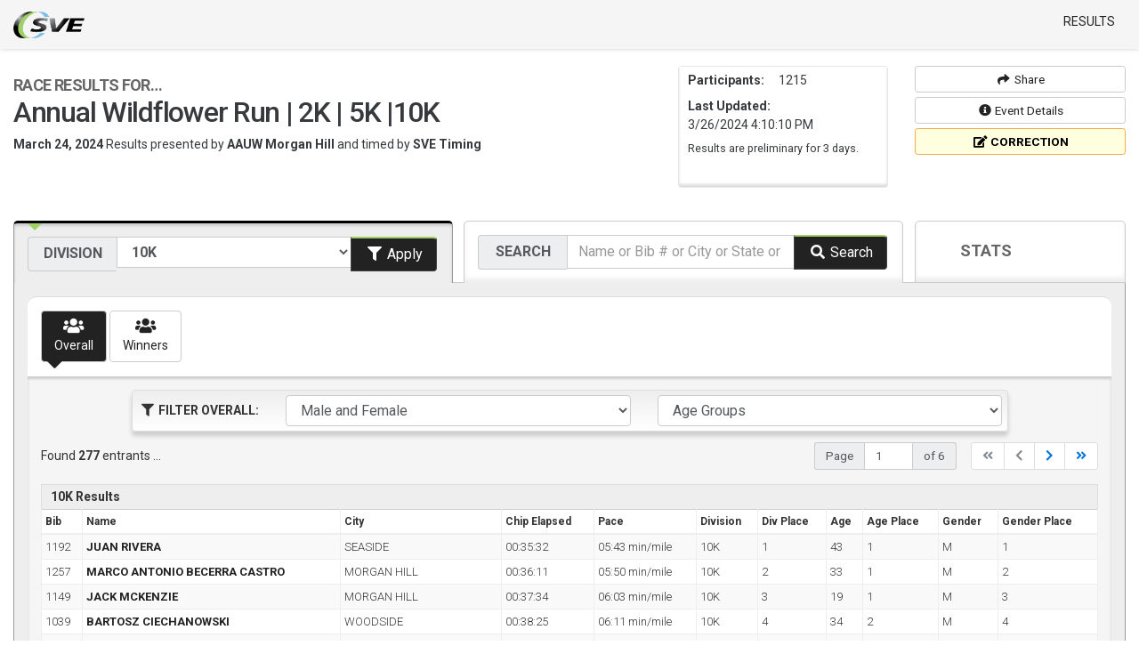

--- FILE ---
content_type: text/html; charset=utf-8
request_url: https://results.svetiming.com/AAUW-Morgan-Hill-CA-Branch/events/2024/Annual-Wildflower-Run-2K-5K-10K/results
body_size: 340348
content:
<!DOCTYPE html>
<html>
<head prefix="og: http://ogp.me/ns#">
    <meta charset="utf-8" />
    <meta name="viewport" content="width=device-width, initial-scale=1, maximum-scale=1, user-scalable=0" />
    <title>Race Results for March 24, 2024 Annual Wildflower Run | 2K | 5K |10K - SVE Timing</title>
    <meta name="description" content="Race Results for Annual Wildflower Run | 2K | 5K |10K on March 24, 2024. Search results, view stats, track an athlete and submit corrections.">
    <meta name="keywords" content="Annual Wildflower Run | 2K | 5K |10K, March 24, 2024, results, race results, search results, find results, race stats, track athlete, correction">
    <!-- Facebook OG -->
    <meta property="og:url" content="https://results.svetiming.com/AAUW-Morgan-Hill-CA-Branch/events/2024/Annual-Wildflower-Run-2K-5K-10K/results" />
    <meta property="og:title" content="Race Results for March 24, 2024 Annual Wildflower Run | 2K | 5K |10K - SVE Timing" />
    <meta property="og:description" content="Race Results for Annual Wildflower Run | 2K | 5K |10K on March 24, 2024. Search results, view stats, track an athlete and submit corrections." />
    <meta property="og:image" content="https://results.svetiming.com/content/images/logo-rm-races-live-avatar.png" />
    <!-- Twitter Card data -->
    <meta name="twitter:card" content="Race Results for Annual Wildflower Run | 2K | 5K |10K on March 24, 2024. Search results, view stats, track an athlete and submit corrections.">
    <meta name="twitter:site" content="SVE Timing">
    <meta name="twitter:title" content="Race Results for March 24, 2024 Annual Wildflower Run | 2K | 5K |10K - SVE Timing">
    <meta name="twitter:description" content="Race Results for Annual Wildflower Run | 2K | 5K |10K on March 24, 2024. Search results, view stats, track an athlete and submit corrections.">
    <meta name="twitter:creator" content="SVE Timing">
    <!-- Twitter Summary card images must be at least 120x120px -->
    <meta name="twitter:image" content="https://results.svetiming.com/content/images/logo-rm-races-live-avatar.png">
    <link href="//fonts.googleapis.com/css?family=Roboto:100,300,400,500,700" rel="stylesheet" type="text/css">
        <link href="//cdnjs.cloudflare.com/ajax/libs/twitter-bootstrap/4.0.0-alpha/css/bootstrap.min.css" rel="stylesheet">
        <link href="//use.fontawesome.com/releases/v5.5.0/css/all.css" rel="stylesheet" integrity="sha384-B4dIYHKNBt8Bc12p+WXckhzcICo0wtJAoU8YZTY5qE0Id1GSseTk6S+L3BlXeVIU" crossorigin="anonymous">
<link href="/Content/css?v=WnYpSFpAsNEfrRFe89qRRlrSq99EW6xCotNxRIMxLD41" rel="stylesheet"/>
    
    
    <script type="text/javascript">
        var appInsights = window.appInsights || function (config) {
            function r(config) { t[config] = function () { var i = arguments; t.queue.push(function () { t[config].apply(t, i) }) } } var t = { config: config }, u = document, e = window, o = "script", s = u.createElement(o), i, f; for (s.src = config.url || "//az416426.vo.msecnd.net/scripts/a/ai.0.js", u.getElementsByTagName(o)[0].parentNode.appendChild(s), t.cookie = u.cookie, t.queue = [], i = ["Event", "Exception", "Metric", "PageView", "Trace"]; i.length;) r("track" + i.pop()); return r("setAuthenticatedUserContext"), r("clearAuthenticatedUserContext"), config.disableExceptionTracking || (i = "onerror", r("_" + i), f = e[i], e[i] = function (config, r, u, e, o) { var s = f && f(config, r, u, e, o); return s !== !0 && t["_" + i](config, r, u, e, o), s }), t
        }({
            instrumentationKey: "b55b1170-2b44-4840-a4e9-3767585b018f"
        });

        window.appInsights = appInsights;
        appInsights.trackPageView();
    </script>
    

    <script type="application/ld+json">
        {
        "@context": "http://schema.org/",
        "@type": "Event",
        "name": "Annual Wildflower Run | 2K | 5K |10K",
        "description": "Race Results for Annual Wildflower Run | 2K | 5K |10K on March 24, 2024. Search results, view stats, track an athlete and submit corrections.",
        "sponsor": {
        "@type": "Organization",
        "name": "AAUW Morgan Hill"
        },
        "startDate": "3/24/2024 8:00:00 AM"

        }
    </script>


    
<link rel="icon" href="/favicon.ico?v=1.1">




<!-- Global site tag (gtag.js) - Google Analytics -->
<script async src="//www.googletagmanager.com/gtag/js?id=UA-111932474-1"></script>
<script>
    window.dataLayer = window.dataLayer || [];
    function gtag() { dataLayer.push(arguments); }
    gtag('js', new Date());

    gtag('config', 'UA-111932474-1');
</script>
</head>
<body class="results">
    <div id="fb-root"></div>
    <script>
        (function (d, s, id) {
            var js, fjs = d.getElementsByTagName(s)[0];
            if (d.getElementById(id)) return;
            js = d.createElement(s); js.id = id;
            js.src = 'https://connect.facebook.net/en_US/sdk.js#xfbml=1&version=v2.12&appId=198706097547331&autoLogAppEvents=1';
            fjs.parentNode.insertBefore(js, fjs);
        }(document, 'script', 'facebook-jssdk'));</script>
    <header class="navbar navbar-fixed-top">
        

<div class="navbar-bar">
    <a href="https://www.svetiming.com/" title="SVE Timing - Event Results Live and Online - A product of US Sports Timing" class="navbar-brand">SVE Timing - A product of US Sports Timing</a>
    
    
    <button class="navbar-toggler hidden-lg-up pull-right" type="button" data-toggle="collapse" data-target="#navbar">
        <i class="fa fa-bars"></i> 
    </button>
    <div class="nav-container">
        <div id="navbar" class="navbar-collapse collapse navbar-toggleable-sm">
            <ul class="nav navbar-nav">
                
                <li class="nav-item"><a href="/" class="nav-link">Results</a></li>
                
                
                
            </ul>
        </div>
    </div>
</div>
    </header>
    <div class="content">
        


<div class="container-fluid container-results m-t-md" itemscope itemtype="http://schema.org/Event">
    <div class="row">
        <div class="col-md-7 title-event">
            
            <h1 itemprop="name">
                    <span>Race Results for&hellip;</span><br />
                Annual Wildflower Run | 2K | 5K |10K
            </h1>
            <div class="row">
                <div class="col-md-12">
                    <strong itemprop="startDate" content="03/24/2024">March 24, 2024</strong>
                    <span class="color-dark-grey">Results presented by</span>
                    <strong itemscope itemprop="organization" itemtype="http://schema.org/Organization">
                        <span itemprop="name">AAUW Morgan Hill</span>
                    </strong>
                    <span class="color-dark-grey">and timed by</span>
                    <strong itemscope itemprop="organization" itemtype="http://schema.org/Organization">
                        <span itemprop="name">SVE Timing</span>
                    </strong>
                </div>
            </div>
        </div>

        <div class="col-md-5 hidden-md-down">
            <div class="row">
                <div class="col-sm-6">
                    <div class="card card-event-notes pull-left">
                        <div class="card-block">
                            <dl class="pull-left">
                                    <dt class="pull-left m-r">Participants:</dt>
                                    <dd class="pull-left">1215</dd>
                                                                    <dt class="clear pull-left m-r">Last Updated:</dt>
                                    <dd class="pull-left">3/26/2024 4:10:10 PM</dd>
                                                                    <dd class="event-notes pull-left"><p>Results are preliminary for 3 days.</p></dd>
                            </dl>
                        </div>
                    </div>
                </div>
                <div class="col-sm-6">
                    <div  id="MobileTools">
                        <a data-toggle="modal" data-target="#ShareTools" class="btn btn-default btn-sm btn-block"><i class="fa fa-share fa-fw"></i> <span>Share</span></a>
                        <a href="/AAUW-Morgan-Hill-CA-Branch/events/2024/Annual-Wildflower-Run-2K-5K-10K" class="btn btn-default btn-sm btn-block" target="_blank"><i class="fa fa-info-circle fa-fw"></i> <span>Event Details</span></a>
                        <a href="/AAUW-Morgan-Hill-CA-Branch/support/2024/Annual-Wildflower-Run-2K-5K-10K/correctionrequest" class="btn btn-warning btn-sm btn-block" target="_blank"><i class="fa fa-edit fa-fw"></i> <strong>CORRECTION</strong></a>
                    </div>
                </div>
            </div>
        </div>

        <div class="col-md-12">
            
            
            



<div>
                                            </div>

        </div>
    </div>
</div>

<div class="container-fluid container-grey container-results" id="resultsPanel">
        <div class="row">
            <div class="col-md-12 hidden-sm-down m-t-md">

                <div class="results-tabs">
                    <div id="TabMobileMenu" data-target="#TabMobileMenuContent" style="display: none;"></div>
                    <div id="TabDivision" data-target="#TabDivisionContent" class="active">
                        <span class="arrow-down"></span>
<form action="/aauw-morgan-hill-ca-branch/events/2024/annual-wildflower-run-2k-5k-10k/search" id="searchEventResults" method="get">                            <div class="row">
                                <div class="input-group col-xs-12">
                                    <label class="input-group-addon visible-xs-block" style="width: 100px;">Division</label>
                                    <select class="form-control" data-bind="value: SelectedDivision" id="SelectedDivisionName" name="SelectedDivisionName"><option selected="selected" value="10K">10K</option>
<option value="5K">5K</option>
<option value="5K STROLLER">5K STROLLER</option>
<option value="5K WALK">5K WALK</option>
</select>
                                    <span class="input-group-btn">
                                        <button type="submit" class="btn btn-primary btn-block search">
                                            <i class="fa fa-fw fa-filter"></i> <span class="hidden-lg-down">Apply</span>
                                        </button>
                                    </span>
                                </div>
                            </div>
                            <input type="hidden" name="page" value="1" />
                            <input type="hidden" name="SearchGender" value="" />
                            <input type="hidden" name="SearchAgeGroup" value="" />
</form>                    </div>
                    <div id="TabSearch" data-target="#TabSearchContent">
                        <span class="arrow-down"></span>
                        <div data-clone="clone" data-target="#MobileSearch">
<form action="/aauw-morgan-hill-ca-branch/events/2024/annual-wildflower-run-2k-5k-10k/search/all" id="searchAllEntrants" method="get">                                <div class="input-group">
                                    <label class="input-group-addon visible-xs-block" style="width: 100px;">Search</label>
                                    <input type="text" name="q" class="form-control" data-bind="textInput: $root.Q" placeholder="Name or Bib # or City or State or Team" />
                                    <span class="input-group-btn">
                                        <button type="submit" class="btn btn-primary btn-block searchAll">
                                            <i class="fa fa-fw fa-search"></i> <span class="hidden-lg-down">Search</span>
                                        </button>
                                    </span>
                                </div>
</form>                        </div>
                    </div>
                    <div id="TabStats" data-target="#TabStatsContent" class="hidden-sm-down">
                        <span class="arrow-down"></span>
                        <i class="fa fa-fw fa-lg fa-bar-chart"></i> Stats
                    </div>
                </div>

            </div>
        </div>
        <div class="results-tab-content position-relative">

            <div id="OverlayLoading" class="loader loader-results" style="display: none;">
                <span>
                    <i class="fa fa-spinner fa-pulse fa-2x"></i>
                </span>
            </div>

            <div id="TabMobileMenuContent" class="results-tab-content-pane hidden-md-up">
                <div class="nav-tile MobileToolsClone">
                    <a href="#MobileSwitchTabs" id="ButtonMobileSwitchTabs" data-toggle="modal">
                        <i class="fa fa-fw fa-trophy"></i> 
                        
                        
                        <span>LEADERBOARD<br /> &amp; RESULTS</span>
                    </a>
                    <a href="#MobileSearch" id="ButtonMobileSearch" data-toggle="modal">
                        <i class="fa fa-fw fa-search fa-lg"></i>
                        <span>SEARCH<br /> RESULTS</span>
                    </a>
                    <a id="MobileStatsInfo">
                        <i class="fa fa-fw fa-info fa-lg"></i>
                        <span>INFO &amp; NOTES</span>
                    </a>
                    
                    
                </div>
            </div>

            <div id="TabDivisionContent" class="results-tab-content-pane active">
                <div class="row">
                    <div class="col-md-12">
                        <div id="resultNavigation" class="hidden-md-down">
                            

<ul class="clear nav nav-pills">
    <li class="nav-item text-center">
        <a href="#tab-results" class="tabResults nav-link" data-toggle="tab">
            <i class="fa fa-fw fa-users fa-lg"></i>
                <span class="hidden-sm-down">Overall</span>
        </a>
    </li>
        <li class="nav-item text-center">
            <a href="#tab-winners" class="nav-link" data-toggle="tab">
                <i class="fa fa-fw fa-users fa-lg"></i>
                <span class="hidden-sm-down">Winners</span>
            </a>
        </li>
    <li class="nav-item hidden-lg-up text-center">
        <a href="#tab-info" class="nav-link" data-toggle="tab">
            <i class="fa fa-fw fa-info-circle fa-lg"></i>
            <span class="hidden-sm-down">Info</span>
        </a>
    </li>
</ul>

                        </div>
                    </div>
                </div>
                <div class="tab-content m-t">


                    <div class="tab-pane fade position-relative" id="tab-results">
                        <h2 class="hidden-sm-up">Overall Results</h2>
                        <div class="row">
                            <div class="col-md-12 col-md-offset-0 col-lg-10 col-lg-offset-1">
                                <div class="position-relative card card-default card-search">
                                    <div class="row">
                                        <div class="col-md-12">
                                            <div class="row card-search-filter">
                                                <strong class="col-md-2 text-right" style="line-height: 2.5em;">
                                                    <i class="fa fa-fw fa-filter"></i> FILTER OVERALL:
                                                </strong>
                                                <div class="col-md-5">
                                                    <select class="form-control" data-bind="value: SearchGender">
                                                        <option value="">Male and Female</option>
                                                        <option value="F">Female</option>
                                                        <option value="M">Male</option>
                                                        <option value="N">Non Binary</option>
                                                    </select>
                                                </div>
                                                <div class="col-md-5">
                                                    <select id="SearchAgeGroup" class="form-control" data-bind='options: SearchAgeGroups, optionsText: "Display", optionsValue: "Display", value: SearchAgeGroup, optionsCaption: "Age Groups"'>
                                                        <option value="All">Age Groups</option>
                                                    </select>
                                                </div>
                                            </div>
                                        </div>
                                    </div>

                                </div>
                            </div>
                        </div>
                        <div class="row row-edge searchResults" style="min-height: 100px;">
                            <div class="col-md-12">
                                <div id="pagedResults">
                                    

<small class="hidden-md-up">Tip: Swipe the results table to view more.</small>

<div class="row m-b">
    <div class="col-xs-12 col-sm-6 col-md-6 col-lg-8">
        <span style="line-height: 30px;">
            <span class="hidden-xs hidden-sm">Found </span><strong>277</strong>
                entrants
            &hellip;
        </span>
    </div>
    
    <div class="col-xs-12 col-sm-6 col-md-6 col-lg-4 text-right">
        <ul class="resultPagination pagination pagination-sm pull-right m0">
            <li class="first disabled ">
                <a href="#" class="ScrollToTop page disabled" data-page="1" data-q="" aria-label="First"><i class="fa fa-angle-double-left"></i></a>
            </li>
            <li class="disabled ">
                <a href="#" class="ScrollToTop page disabled" data-page="0" data-q="" aria-label="Previous">
                    <i class="fa fa-chevron-left"></i>
                    <span class="sr-only">Previous</span>
                </a>
            </li>
            <li class="">
                <a href="#" class="ScrollToTop page" data-page="2" data-q="" aria-label="Next">
                    <i class="fa fa-chevron-right"></i>
                    <span class="sr-only">Next</span>
                </a>
            </li>
            <li class="last">
                <a href="#" class="ScrollToTop page" data-page="6" data-q="" aria-label="Last"><i class="fa fa-angle-double-right"></i></a>
            </li>
        </ul>
        <div class="page-count pull-right m-r">
            <div class="input-group input-group-sm">
                <span class="input-group-addon">Page</span>
                <input type="text" class="form-control resultPageList" placeholder="Page" value="1" data-q="" />
                <span class="input-group-addon">of 6</span>
            </div>
        </div>
    </div>
</div>

<div class="table-responsive">
    <table class="table table-condensed table-bordered table-striped table-hover">
        <caption>10K Results</caption>
        <thead>
            <tr>
                            <th>Bib</th>
                            <th>Name</th>
                            <th>City</th>
                            <th>Chip Elapsed</th>
                            <th>Pace</th>
                            <th>Division</th>
                            <th>Div Place</th>
                            <th>Age</th>
                            <th>Age Place</th>
                            <th>Gender</th>
                            <th>Gender Place</th>
            </tr>
        </thead>
        <tbody>
                <tr class="clickable" data-bib-number="1192">
                        <td>
                                    <span class="text-overflow-ellipsis">1192</span>
                        </td>
                        <td>
                                <a class="text-overflow-ellipsis">JUAN RIVERA</a>
                        </td>
                        <td>
                                    <span class="text-overflow-ellipsis">SEASIDE</span>
                        </td>
                        <td>
                                    <span class="text-overflow-ellipsis">00:35:32</span>
                        </td>
                        <td>
                                    <span class="text-overflow-ellipsis">05:43 min/mile</span>
                        </td>
                        <td>
                                    <span class="text-overflow-ellipsis">10K</span>
                        </td>
                        <td>
                                    <span class="text-overflow-ellipsis">1</span>
                        </td>
                        <td>
                                    <span class="text-overflow-ellipsis">43</span>
                        </td>
                        <td>
                                    <span class="text-overflow-ellipsis">1</span>
                        </td>
                        <td>
                                    <span class="text-overflow-ellipsis">M</span>
                        </td>
                        <td>
                                    <span class="text-overflow-ellipsis">1</span>
                        </td>
                </tr>
                <tr class="clickable" data-bib-number="1257">
                        <td>
                                    <span class="text-overflow-ellipsis">1257</span>
                        </td>
                        <td>
                                <a class="text-overflow-ellipsis">MARCO ANTONIO BECERRA CASTRO</a>
                        </td>
                        <td>
                                    <span class="text-overflow-ellipsis">MORGAN HILL</span>
                        </td>
                        <td>
                                    <span class="text-overflow-ellipsis">00:36:11</span>
                        </td>
                        <td>
                                    <span class="text-overflow-ellipsis">05:50 min/mile</span>
                        </td>
                        <td>
                                    <span class="text-overflow-ellipsis">10K</span>
                        </td>
                        <td>
                                    <span class="text-overflow-ellipsis">2</span>
                        </td>
                        <td>
                                    <span class="text-overflow-ellipsis">33</span>
                        </td>
                        <td>
                                    <span class="text-overflow-ellipsis">1</span>
                        </td>
                        <td>
                                    <span class="text-overflow-ellipsis">M</span>
                        </td>
                        <td>
                                    <span class="text-overflow-ellipsis">2</span>
                        </td>
                </tr>
                <tr class="clickable" data-bib-number="1149">
                        <td>
                                    <span class="text-overflow-ellipsis">1149</span>
                        </td>
                        <td>
                                <a class="text-overflow-ellipsis">JACK MCKENZIE</a>
                        </td>
                        <td>
                                    <span class="text-overflow-ellipsis">MORGAN HILL</span>
                        </td>
                        <td>
                                    <span class="text-overflow-ellipsis">00:37:34</span>
                        </td>
                        <td>
                                    <span class="text-overflow-ellipsis">06:03 min/mile</span>
                        </td>
                        <td>
                                    <span class="text-overflow-ellipsis">10K</span>
                        </td>
                        <td>
                                    <span class="text-overflow-ellipsis">3</span>
                        </td>
                        <td>
                                    <span class="text-overflow-ellipsis">19</span>
                        </td>
                        <td>
                                    <span class="text-overflow-ellipsis">1</span>
                        </td>
                        <td>
                                    <span class="text-overflow-ellipsis">M</span>
                        </td>
                        <td>
                                    <span class="text-overflow-ellipsis">3</span>
                        </td>
                </tr>
                <tr class="clickable" data-bib-number="1039">
                        <td>
                                    <span class="text-overflow-ellipsis">1039</span>
                        </td>
                        <td>
                                <a class="text-overflow-ellipsis">BARTOSZ CIECHANOWSKI</a>
                        </td>
                        <td>
                                    <span class="text-overflow-ellipsis">WOODSIDE</span>
                        </td>
                        <td>
                                    <span class="text-overflow-ellipsis">00:38:25</span>
                        </td>
                        <td>
                                    <span class="text-overflow-ellipsis">06:11 min/mile</span>
                        </td>
                        <td>
                                    <span class="text-overflow-ellipsis">10K</span>
                        </td>
                        <td>
                                    <span class="text-overflow-ellipsis">4</span>
                        </td>
                        <td>
                                    <span class="text-overflow-ellipsis">34</span>
                        </td>
                        <td>
                                    <span class="text-overflow-ellipsis">2</span>
                        </td>
                        <td>
                                    <span class="text-overflow-ellipsis">M</span>
                        </td>
                        <td>
                                    <span class="text-overflow-ellipsis">4</span>
                        </td>
                </tr>
                <tr class="clickable" data-bib-number="1084">
                        <td>
                                    <span class="text-overflow-ellipsis">1084</span>
                        </td>
                        <td>
                                <a class="text-overflow-ellipsis">BRIAN GNERRE</a>
                        </td>
                        <td>
                                    <span class="text-overflow-ellipsis">SANTA CRUZ</span>
                        </td>
                        <td>
                                    <span class="text-overflow-ellipsis">00:39:45</span>
                        </td>
                        <td>
                                    <span class="text-overflow-ellipsis">06:24 min/mile</span>
                        </td>
                        <td>
                                    <span class="text-overflow-ellipsis">10K</span>
                        </td>
                        <td>
                                    <span class="text-overflow-ellipsis">5</span>
                        </td>
                        <td>
                                    <span class="text-overflow-ellipsis">32</span>
                        </td>
                        <td>
                                    <span class="text-overflow-ellipsis">3</span>
                        </td>
                        <td>
                                    <span class="text-overflow-ellipsis">M</span>
                        </td>
                        <td>
                                    <span class="text-overflow-ellipsis">5</span>
                        </td>
                </tr>
                <tr class="clickable" data-bib-number="1106">
                        <td>
                                    <span class="text-overflow-ellipsis">1106</span>
                        </td>
                        <td>
                                <a class="text-overflow-ellipsis">JOSHUA KEDZIERSKI</a>
                        </td>
                        <td>
                                    <span class="text-overflow-ellipsis">MORGAN HILL</span>
                        </td>
                        <td>
                                    <span class="text-overflow-ellipsis">00:42:44</span>
                        </td>
                        <td>
                                    <span class="text-overflow-ellipsis">06:53 min/mile</span>
                        </td>
                        <td>
                                    <span class="text-overflow-ellipsis">10K</span>
                        </td>
                        <td>
                                    <span class="text-overflow-ellipsis">6</span>
                        </td>
                        <td>
                                    <span class="text-overflow-ellipsis">41</span>
                        </td>
                        <td>
                                    <span class="text-overflow-ellipsis">2</span>
                        </td>
                        <td>
                                    <span class="text-overflow-ellipsis">M</span>
                        </td>
                        <td>
                                    <span class="text-overflow-ellipsis">6</span>
                        </td>
                </tr>
                <tr class="clickable" data-bib-number="1203">
                        <td>
                                    <span class="text-overflow-ellipsis">1203</span>
                        </td>
                        <td>
                                <a class="text-overflow-ellipsis">DANIEL SAUCEDO</a>
                        </td>
                        <td>
                                    <span class="text-overflow-ellipsis">SAN MARTIN</span>
                        </td>
                        <td>
                                    <span class="text-overflow-ellipsis">00:42:48</span>
                        </td>
                        <td>
                                    <span class="text-overflow-ellipsis">06:54 min/mile</span>
                        </td>
                        <td>
                                    <span class="text-overflow-ellipsis">10K</span>
                        </td>
                        <td>
                                    <span class="text-overflow-ellipsis">7</span>
                        </td>
                        <td>
                                    <span class="text-overflow-ellipsis">11</span>
                        </td>
                        <td>
                                    <span class="text-overflow-ellipsis">1</span>
                        </td>
                        <td>
                                    <span class="text-overflow-ellipsis">M</span>
                        </td>
                        <td>
                                    <span class="text-overflow-ellipsis">7</span>
                        </td>
                </tr>
                <tr class="clickable" data-bib-number="1087">
                        <td>
                                    <span class="text-overflow-ellipsis">1087</span>
                        </td>
                        <td>
                                <a class="text-overflow-ellipsis">MASON GUERSCH</a>
                        </td>
                        <td>
                                    <span class="text-overflow-ellipsis">SAN JOSE</span>
                        </td>
                        <td>
                                    <span class="text-overflow-ellipsis">00:44:29</span>
                        </td>
                        <td>
                                    <span class="text-overflow-ellipsis">07:10 min/mile</span>
                        </td>
                        <td>
                                    <span class="text-overflow-ellipsis">10K</span>
                        </td>
                        <td>
                                    <span class="text-overflow-ellipsis">8</span>
                        </td>
                        <td>
                                    <span class="text-overflow-ellipsis">16</span>
                        </td>
                        <td>
                                    <span class="text-overflow-ellipsis">2</span>
                        </td>
                        <td>
                                    <span class="text-overflow-ellipsis">M</span>
                        </td>
                        <td>
                                    <span class="text-overflow-ellipsis">8</span>
                        </td>
                </tr>
                <tr class="clickable" data-bib-number="1251">
                        <td>
                                    <span class="text-overflow-ellipsis">1251</span>
                        </td>
                        <td>
                                <a class="text-overflow-ellipsis">SCOTT ZAVACK</a>
                        </td>
                        <td>
                                    <span class="text-overflow-ellipsis">MORGAN HILL</span>
                        </td>
                        <td>
                                    <span class="text-overflow-ellipsis">00:44:46</span>
                        </td>
                        <td>
                                    <span class="text-overflow-ellipsis">07:13 min/mile</span>
                        </td>
                        <td>
                                    <span class="text-overflow-ellipsis">10K</span>
                        </td>
                        <td>
                                    <span class="text-overflow-ellipsis">9</span>
                        </td>
                        <td>
                                    <span class="text-overflow-ellipsis">56</span>
                        </td>
                        <td>
                                    <span class="text-overflow-ellipsis">1</span>
                        </td>
                        <td>
                                    <span class="text-overflow-ellipsis">M</span>
                        </td>
                        <td>
                                    <span class="text-overflow-ellipsis">9</span>
                        </td>
                </tr>
                <tr class="clickable" data-bib-number="1058">
                        <td>
                                    <span class="text-overflow-ellipsis">1058</span>
                        </td>
                        <td>
                                <a class="text-overflow-ellipsis">ALONSO DIAZ</a>
                        </td>
                        <td>
                                    <span class="text-overflow-ellipsis">MORGAN HILL</span>
                        </td>
                        <td>
                                    <span class="text-overflow-ellipsis">00:45:09</span>
                        </td>
                        <td>
                                    <span class="text-overflow-ellipsis">07:16 min/mile</span>
                        </td>
                        <td>
                                    <span class="text-overflow-ellipsis">10K</span>
                        </td>
                        <td>
                                    <span class="text-overflow-ellipsis">10</span>
                        </td>
                        <td>
                                    <span class="text-overflow-ellipsis">53</span>
                        </td>
                        <td>
                                    <span class="text-overflow-ellipsis">2</span>
                        </td>
                        <td>
                                    <span class="text-overflow-ellipsis">M</span>
                        </td>
                        <td>
                                    <span class="text-overflow-ellipsis">10</span>
                        </td>
                </tr>
                <tr class="clickable" data-bib-number="1128">
                        <td>
                                    <span class="text-overflow-ellipsis">1128</span>
                        </td>
                        <td>
                                <a class="text-overflow-ellipsis">DUNCAN LISSETT</a>
                        </td>
                        <td>
                                    <span class="text-overflow-ellipsis">MOUNTAIN VIEW</span>
                        </td>
                        <td>
                                    <span class="text-overflow-ellipsis">00:45:27</span>
                        </td>
                        <td>
                                    <span class="text-overflow-ellipsis">07:19 min/mile</span>
                        </td>
                        <td>
                                    <span class="text-overflow-ellipsis">10K</span>
                        </td>
                        <td>
                                    <span class="text-overflow-ellipsis">11</span>
                        </td>
                        <td>
                                    <span class="text-overflow-ellipsis">63</span>
                        </td>
                        <td>
                                    <span class="text-overflow-ellipsis">1</span>
                        </td>
                        <td>
                                    <span class="text-overflow-ellipsis">M</span>
                        </td>
                        <td>
                                    <span class="text-overflow-ellipsis">11</span>
                        </td>
                </tr>
                <tr class="clickable" data-bib-number="1182">
                        <td>
                                    <span class="text-overflow-ellipsis">1182</span>
                        </td>
                        <td>
                                <a class="text-overflow-ellipsis">ROELAND POT</a>
                        </td>
                        <td>
                                    <span class="text-overflow-ellipsis">PLEASANTON</span>
                        </td>
                        <td>
                                    <span class="text-overflow-ellipsis">00:46:14</span>
                        </td>
                        <td>
                                    <span class="text-overflow-ellipsis">07:27 min/mile</span>
                        </td>
                        <td>
                                    <span class="text-overflow-ellipsis">10K</span>
                        </td>
                        <td>
                                    <span class="text-overflow-ellipsis">12</span>
                        </td>
                        <td>
                                    <span class="text-overflow-ellipsis">40</span>
                        </td>
                        <td>
                                    <span class="text-overflow-ellipsis">3</span>
                        </td>
                        <td>
                                    <span class="text-overflow-ellipsis">M</span>
                        </td>
                        <td>
                                    <span class="text-overflow-ellipsis">12</span>
                        </td>
                </tr>
                <tr class="clickable" data-bib-number="1114">
                        <td>
                                    <span class="text-overflow-ellipsis">1114</span>
                        </td>
                        <td>
                                <a class="text-overflow-ellipsis">SEBASTIEN LAJEUNESSE-DEGROOT</a>
                        </td>
                        <td>
                                    <span class="text-overflow-ellipsis">MORGAN HILL</span>
                        </td>
                        <td>
                                    <span class="text-overflow-ellipsis">00:46:36</span>
                        </td>
                        <td>
                                    <span class="text-overflow-ellipsis">07:30 min/mile</span>
                        </td>
                        <td>
                                    <span class="text-overflow-ellipsis">10K</span>
                        </td>
                        <td>
                                    <span class="text-overflow-ellipsis">13</span>
                        </td>
                        <td>
                                    <span class="text-overflow-ellipsis">22</span>
                        </td>
                        <td>
                                    <span class="text-overflow-ellipsis">1</span>
                        </td>
                        <td>
                                    <span class="text-overflow-ellipsis">M</span>
                        </td>
                        <td>
                                    <span class="text-overflow-ellipsis">13</span>
                        </td>
                </tr>
                <tr class="clickable" data-bib-number="1027">
                        <td>
                                    <span class="text-overflow-ellipsis">1027</span>
                        </td>
                        <td>
                                <a class="text-overflow-ellipsis">ISABELLE BROWN</a>
                        </td>
                        <td>
                                    <span class="text-overflow-ellipsis">VIRGINIA BEACH</span>
                        </td>
                        <td>
                                    <span class="text-overflow-ellipsis">00:47:34</span>
                        </td>
                        <td>
                                    <span class="text-overflow-ellipsis">07:40 min/mile</span>
                        </td>
                        <td>
                                    <span class="text-overflow-ellipsis">10K</span>
                        </td>
                        <td>
                                    <span class="text-overflow-ellipsis">14</span>
                        </td>
                        <td>
                                    <span class="text-overflow-ellipsis">27</span>
                        </td>
                        <td>
                                    <span class="text-overflow-ellipsis">1</span>
                        </td>
                        <td>
                                    <span class="text-overflow-ellipsis">F</span>
                        </td>
                        <td>
                                    <span class="text-overflow-ellipsis">1</span>
                        </td>
                </tr>
                <tr class="clickable" data-bib-number="1231">
                        <td>
                                    <span class="text-overflow-ellipsis">1231</span>
                        </td>
                        <td>
                                <a class="text-overflow-ellipsis">SANDRO TCHIKOVANI</a>
                        </td>
                        <td>
                                    <span class="text-overflow-ellipsis">MORGAN HILL</span>
                        </td>
                        <td>
                                    <span class="text-overflow-ellipsis">00:47:37</span>
                        </td>
                        <td>
                                    <span class="text-overflow-ellipsis">07:40 min/mile</span>
                        </td>
                        <td>
                                    <span class="text-overflow-ellipsis">10K</span>
                        </td>
                        <td>
                                    <span class="text-overflow-ellipsis">15</span>
                        </td>
                        <td>
                                    <span class="text-overflow-ellipsis">36</span>
                        </td>
                        <td>
                                    <span class="text-overflow-ellipsis">4</span>
                        </td>
                        <td>
                                    <span class="text-overflow-ellipsis">M</span>
                        </td>
                        <td>
                                    <span class="text-overflow-ellipsis">14</span>
                        </td>
                </tr>
                <tr class="clickable" data-bib-number="1218">
                        <td>
                                    <span class="text-overflow-ellipsis">1218</span>
                        </td>
                        <td>
                                <a class="text-overflow-ellipsis">ADDISON SMITH</a>
                        </td>
                        <td>
                                    <span class="text-overflow-ellipsis">GILROY</span>
                        </td>
                        <td>
                                    <span class="text-overflow-ellipsis">00:47:42</span>
                        </td>
                        <td>
                                    <span class="text-overflow-ellipsis">07:41 min/mile</span>
                        </td>
                        <td>
                                    <span class="text-overflow-ellipsis">10K</span>
                        </td>
                        <td>
                                    <span class="text-overflow-ellipsis">16</span>
                        </td>
                        <td>
                                    <span class="text-overflow-ellipsis">16</span>
                        </td>
                        <td>
                                    <span class="text-overflow-ellipsis">1</span>
                        </td>
                        <td>
                                    <span class="text-overflow-ellipsis">F</span>
                        </td>
                        <td>
                                    <span class="text-overflow-ellipsis">2</span>
                        </td>
                </tr>
                <tr class="clickable" data-bib-number="1135">
                        <td>
                                    <span class="text-overflow-ellipsis">1135</span>
                        </td>
                        <td>
                                <a class="text-overflow-ellipsis">SAM LUDLEY</a>
                        </td>
                        <td>
                                    <span class="text-overflow-ellipsis">MORGAN HILL</span>
                        </td>
                        <td>
                                    <span class="text-overflow-ellipsis">00:47:42</span>
                        </td>
                        <td>
                                    <span class="text-overflow-ellipsis">07:41 min/mile</span>
                        </td>
                        <td>
                                    <span class="text-overflow-ellipsis">10K</span>
                        </td>
                        <td>
                                    <span class="text-overflow-ellipsis">17</span>
                        </td>
                        <td>
                                    <span class="text-overflow-ellipsis">24</span>
                        </td>
                        <td>
                                    <span class="text-overflow-ellipsis">2</span>
                        </td>
                        <td>
                                    <span class="text-overflow-ellipsis">M</span>
                        </td>
                        <td>
                                    <span class="text-overflow-ellipsis">15</span>
                        </td>
                </tr>
                <tr class="clickable" data-bib-number="1140">
                        <td>
                                    <span class="text-overflow-ellipsis">1140</span>
                        </td>
                        <td>
                                <a class="text-overflow-ellipsis">KIRK MARCIEL</a>
                        </td>
                        <td>
                                    <span class="text-overflow-ellipsis">GILROY</span>
                        </td>
                        <td>
                                    <span class="text-overflow-ellipsis">00:48:30</span>
                        </td>
                        <td>
                                    <span class="text-overflow-ellipsis">07:49 min/mile</span>
                        </td>
                        <td>
                                    <span class="text-overflow-ellipsis">10K</span>
                        </td>
                        <td>
                                    <span class="text-overflow-ellipsis">18</span>
                        </td>
                        <td>
                                    <span class="text-overflow-ellipsis">36</span>
                        </td>
                        <td>
                                    <span class="text-overflow-ellipsis">5</span>
                        </td>
                        <td>
                                    <span class="text-overflow-ellipsis">M</span>
                        </td>
                        <td>
                                    <span class="text-overflow-ellipsis">16</span>
                        </td>
                </tr>
                <tr class="clickable" data-bib-number="1117">
                        <td>
                                    <span class="text-overflow-ellipsis">1117</span>
                        </td>
                        <td>
                                <a class="text-overflow-ellipsis">ROBERT LAUBACH</a>
                        </td>
                        <td>
                                    <span class="text-overflow-ellipsis">MORGAN HILL</span>
                        </td>
                        <td>
                                    <span class="text-overflow-ellipsis">00:48:39</span>
                        </td>
                        <td>
                                    <span class="text-overflow-ellipsis">07:50 min/mile</span>
                        </td>
                        <td>
                                    <span class="text-overflow-ellipsis">10K</span>
                        </td>
                        <td>
                                    <span class="text-overflow-ellipsis">19</span>
                        </td>
                        <td>
                                    <span class="text-overflow-ellipsis">51</span>
                        </td>
                        <td>
                                    <span class="text-overflow-ellipsis">3</span>
                        </td>
                        <td>
                                    <span class="text-overflow-ellipsis">M</span>
                        </td>
                        <td>
                                    <span class="text-overflow-ellipsis">17</span>
                        </td>
                </tr>
                <tr class="clickable" data-bib-number="1229">
                        <td>
                                    <span class="text-overflow-ellipsis">1229</span>
                        </td>
                        <td>
                                <a class="text-overflow-ellipsis">LIN SUN</a>
                        </td>
                        <td>
                                    <span class="text-overflow-ellipsis">SAN JOSE</span>
                        </td>
                        <td>
                                    <span class="text-overflow-ellipsis">00:49:02</span>
                        </td>
                        <td>
                                    <span class="text-overflow-ellipsis">07:54 min/mile</span>
                        </td>
                        <td>
                                    <span class="text-overflow-ellipsis">10K</span>
                        </td>
                        <td>
                                    <span class="text-overflow-ellipsis">20</span>
                        </td>
                        <td>
                                    <span class="text-overflow-ellipsis">34</span>
                        </td>
                        <td>
                                    <span class="text-overflow-ellipsis">1</span>
                        </td>
                        <td>
                                    <span class="text-overflow-ellipsis">F</span>
                        </td>
                        <td>
                                    <span class="text-overflow-ellipsis">3</span>
                        </td>
                </tr>
                <tr class="clickable" data-bib-number="1092">
                        <td>
                                    <span class="text-overflow-ellipsis">1092</span>
                        </td>
                        <td>
                                <a class="text-overflow-ellipsis">SETH HENDERSEN</a>
                        </td>
                        <td>
                                    <span class="text-overflow-ellipsis">MORGAN HILL</span>
                        </td>
                        <td>
                                    <span class="text-overflow-ellipsis">00:49:22</span>
                        </td>
                        <td>
                                    <span class="text-overflow-ellipsis">07:57 min/mile</span>
                        </td>
                        <td>
                                    <span class="text-overflow-ellipsis">10K</span>
                        </td>
                        <td>
                                    <span class="text-overflow-ellipsis">21</span>
                        </td>
                        <td>
                                    <span class="text-overflow-ellipsis">16</span>
                        </td>
                        <td>
                                    <span class="text-overflow-ellipsis">3</span>
                        </td>
                        <td>
                                    <span class="text-overflow-ellipsis">M</span>
                        </td>
                        <td>
                                    <span class="text-overflow-ellipsis">18</span>
                        </td>
                </tr>
                <tr class="clickable" data-bib-number="1256">
                        <td>
                                    <span class="text-overflow-ellipsis">1256</span>
                        </td>
                        <td>
                                <a class="text-overflow-ellipsis">JORGE URIBE</a>
                        </td>
                        <td>
                                    <span class="text-overflow-ellipsis">MORGAN HILL</span>
                        </td>
                        <td>
                                    <span class="text-overflow-ellipsis">00:49:26</span>
                        </td>
                        <td>
                                    <span class="text-overflow-ellipsis">07:58 min/mile</span>
                        </td>
                        <td>
                                    <span class="text-overflow-ellipsis">10K</span>
                        </td>
                        <td>
                                    <span class="text-overflow-ellipsis">22</span>
                        </td>
                        <td>
                                    <span class="text-overflow-ellipsis">18</span>
                        </td>
                        <td>
                                    <span class="text-overflow-ellipsis">4</span>
                        </td>
                        <td>
                                    <span class="text-overflow-ellipsis">M</span>
                        </td>
                        <td>
                                    <span class="text-overflow-ellipsis">19</span>
                        </td>
                </tr>
                <tr class="clickable" data-bib-number="1091">
                        <td>
                                    <span class="text-overflow-ellipsis">1091</span>
                        </td>
                        <td>
                                <a class="text-overflow-ellipsis">DUSTIN HENDERSEN</a>
                        </td>
                        <td>
                                    <span class="text-overflow-ellipsis">MORGAN HILL</span>
                        </td>
                        <td>
                                    <span class="text-overflow-ellipsis">00:49:32</span>
                        </td>
                        <td>
                                    <span class="text-overflow-ellipsis">07:59 min/mile</span>
                        </td>
                        <td>
                                    <span class="text-overflow-ellipsis">10K</span>
                        </td>
                        <td>
                                    <span class="text-overflow-ellipsis">23</span>
                        </td>
                        <td>
                                    <span class="text-overflow-ellipsis">40</span>
                        </td>
                        <td>
                                    <span class="text-overflow-ellipsis">4</span>
                        </td>
                        <td>
                                    <span class="text-overflow-ellipsis">M</span>
                        </td>
                        <td>
                                    <span class="text-overflow-ellipsis">20</span>
                        </td>
                </tr>
                <tr class="clickable" data-bib-number="1109">
                        <td>
                                    <span class="text-overflow-ellipsis">1109</span>
                        </td>
                        <td>
                                <a class="text-overflow-ellipsis">MARIA KOZHANOVA</a>
                        </td>
                        <td>
                                    <span class="text-overflow-ellipsis">CUPERTINOCUPERTINO</span>
                        </td>
                        <td>
                                    <span class="text-overflow-ellipsis">00:49:36</span>
                        </td>
                        <td>
                                    <span class="text-overflow-ellipsis">08:00 min/mile</span>
                        </td>
                        <td>
                                    <span class="text-overflow-ellipsis">10K</span>
                        </td>
                        <td>
                                    <span class="text-overflow-ellipsis">24</span>
                        </td>
                        <td>
                                    <span class="text-overflow-ellipsis">40</span>
                        </td>
                        <td>
                                    <span class="text-overflow-ellipsis">1</span>
                        </td>
                        <td>
                                    <span class="text-overflow-ellipsis">F</span>
                        </td>
                        <td>
                                    <span class="text-overflow-ellipsis">4</span>
                        </td>
                </tr>
                <tr class="clickable" data-bib-number="1080">
                        <td>
                                    <span class="text-overflow-ellipsis">1080</span>
                        </td>
                        <td>
                                <a class="text-overflow-ellipsis">ABIGAIL FULLER</a>
                        </td>
                        <td>
                                    <span class="text-overflow-ellipsis">MORGAN HILL</span>
                        </td>
                        <td>
                                    <span class="text-overflow-ellipsis">00:49:47</span>
                        </td>
                        <td>
                                    <span class="text-overflow-ellipsis">08:01 min/mile</span>
                        </td>
                        <td>
                                    <span class="text-overflow-ellipsis">10K</span>
                        </td>
                        <td>
                                    <span class="text-overflow-ellipsis">25</span>
                        </td>
                        <td>
                                    <span class="text-overflow-ellipsis">35</span>
                        </td>
                        <td>
                                    <span class="text-overflow-ellipsis">2</span>
                        </td>
                        <td>
                                    <span class="text-overflow-ellipsis">F</span>
                        </td>
                        <td>
                                    <span class="text-overflow-ellipsis">5</span>
                        </td>
                </tr>
                <tr class="clickable" data-bib-number="1151">
                        <td>
                                    <span class="text-overflow-ellipsis">1151</span>
                        </td>
                        <td>
                                <a class="text-overflow-ellipsis">KATIE MEAGOR</a>
                        </td>
                        <td>
                                    <span class="text-overflow-ellipsis">MORGAN HILL</span>
                        </td>
                        <td>
                                    <span class="text-overflow-ellipsis">00:49:48</span>
                        </td>
                        <td>
                                    <span class="text-overflow-ellipsis">08:01 min/mile</span>
                        </td>
                        <td>
                                    <span class="text-overflow-ellipsis">10K</span>
                        </td>
                        <td>
                                    <span class="text-overflow-ellipsis">26</span>
                        </td>
                        <td>
                                    <span class="text-overflow-ellipsis">22</span>
                        </td>
                        <td>
                                    <span class="text-overflow-ellipsis">2</span>
                        </td>
                        <td>
                                    <span class="text-overflow-ellipsis">F</span>
                        </td>
                        <td>
                                    <span class="text-overflow-ellipsis">6</span>
                        </td>
                </tr>
                <tr class="clickable" data-bib-number="1260">
                        <td>
                                    <span class="text-overflow-ellipsis">1260</span>
                        </td>
                        <td>
                                <a class="text-overflow-ellipsis">RIGO LEDESMA</a>
                        </td>
                        <td>
                                    <span class="text-overflow-ellipsis">SALINAS</span>
                        </td>
                        <td>
                                    <span class="text-overflow-ellipsis">00:50:31</span>
                        </td>
                        <td>
                                    <span class="text-overflow-ellipsis">08:08 min/mile</span>
                        </td>
                        <td>
                                    <span class="text-overflow-ellipsis">10K</span>
                        </td>
                        <td>
                                    <span class="text-overflow-ellipsis">27</span>
                        </td>
                        <td>
                                    <span class="text-overflow-ellipsis">30</span>
                        </td>
                        <td>
                                    <span class="text-overflow-ellipsis">6</span>
                        </td>
                        <td>
                                    <span class="text-overflow-ellipsis">M</span>
                        </td>
                        <td>
                                    <span class="text-overflow-ellipsis">21</span>
                        </td>
                </tr>
                <tr class="clickable" data-bib-number="1255">
                        <td>
                                    <span class="text-overflow-ellipsis">1255</span>
                        </td>
                        <td>
                                <a class="text-overflow-ellipsis">ANDREW ASHLEY</a>
                        </td>
                        <td>
                                    <span class="text-overflow-ellipsis">SONOMA</span>
                        </td>
                        <td>
                                    <span class="text-overflow-ellipsis">00:50:37</span>
                        </td>
                        <td>
                                    <span class="text-overflow-ellipsis">08:09 min/mile</span>
                        </td>
                        <td>
                                    <span class="text-overflow-ellipsis">10K</span>
                        </td>
                        <td>
                                    <span class="text-overflow-ellipsis">28</span>
                        </td>
                        <td>
                                    <span class="text-overflow-ellipsis">25</span>
                        </td>
                        <td>
                                    <span class="text-overflow-ellipsis">3</span>
                        </td>
                        <td>
                                    <span class="text-overflow-ellipsis">M</span>
                        </td>
                        <td>
                                    <span class="text-overflow-ellipsis">22</span>
                        </td>
                </tr>
                <tr class="clickable" data-bib-number="1201">
                        <td>
                                    <span class="text-overflow-ellipsis">1201</span>
                        </td>
                        <td>
                                <a class="text-overflow-ellipsis">AARON SAUCEDO</a>
                        </td>
                        <td>
                                    <span class="text-overflow-ellipsis">SAN MARTIN</span>
                        </td>
                        <td>
                                    <span class="text-overflow-ellipsis">00:50:38</span>
                        </td>
                        <td>
                                    <span class="text-overflow-ellipsis">08:10 min/mile</span>
                        </td>
                        <td>
                                    <span class="text-overflow-ellipsis">10K</span>
                        </td>
                        <td>
                                    <span class="text-overflow-ellipsis">29</span>
                        </td>
                        <td>
                                    <span class="text-overflow-ellipsis">43</span>
                        </td>
                        <td>
                                    <span class="text-overflow-ellipsis">5</span>
                        </td>
                        <td>
                                    <span class="text-overflow-ellipsis">M</span>
                        </td>
                        <td>
                                    <span class="text-overflow-ellipsis">23</span>
                        </td>
                </tr>
                <tr class="clickable" data-bib-number="1042">
                        <td>
                                    <span class="text-overflow-ellipsis">1042</span>
                        </td>
                        <td>
                                <a class="text-overflow-ellipsis">KELLI COGLIANDRO</a>
                        </td>
                        <td>
                                    <span class="text-overflow-ellipsis">MORGAN HILL</span>
                        </td>
                        <td>
                                    <span class="text-overflow-ellipsis">00:51:35</span>
                        </td>
                        <td>
                                    <span class="text-overflow-ellipsis">08:19 min/mile</span>
                        </td>
                        <td>
                                    <span class="text-overflow-ellipsis">10K</span>
                        </td>
                        <td>
                                    <span class="text-overflow-ellipsis">30</span>
                        </td>
                        <td>
                                    <span class="text-overflow-ellipsis">37</span>
                        </td>
                        <td>
                                    <span class="text-overflow-ellipsis">3</span>
                        </td>
                        <td>
                                    <span class="text-overflow-ellipsis">F</span>
                        </td>
                        <td>
                                    <span class="text-overflow-ellipsis">7</span>
                        </td>
                </tr>
                <tr class="clickable" data-bib-number="1240">
                        <td>
                                    <span class="text-overflow-ellipsis">1240</span>
                        </td>
                        <td>
                                <a class="text-overflow-ellipsis">KAY VILLEGAS</a>
                        </td>
                        <td>
                                    <span class="text-overflow-ellipsis">MERCED</span>
                        </td>
                        <td>
                                    <span class="text-overflow-ellipsis">00:51:43</span>
                        </td>
                        <td>
                                    <span class="text-overflow-ellipsis">08:20 min/mile</span>
                        </td>
                        <td>
                                    <span class="text-overflow-ellipsis">10K</span>
                        </td>
                        <td>
                                    <span class="text-overflow-ellipsis">31</span>
                        </td>
                        <td>
                                    <span class="text-overflow-ellipsis">15</span>
                        </td>
                        <td>
                                    <span class="text-overflow-ellipsis">2</span>
                        </td>
                        <td>
                                    <span class="text-overflow-ellipsis">F</span>
                        </td>
                        <td>
                                    <span class="text-overflow-ellipsis">8</span>
                        </td>
                </tr>
                <tr class="clickable" data-bib-number="1269">
                        <td>
                                    <span class="text-overflow-ellipsis">1269</span>
                        </td>
                        <td>
                                <a class="text-overflow-ellipsis">DAVID DILEO</a>
                        </td>
                        <td>
                                    <span class="text-overflow-ellipsis">MORGAN HILL</span>
                        </td>
                        <td>
                                    <span class="text-overflow-ellipsis">00:51:52</span>
                        </td>
                        <td>
                                    <span class="text-overflow-ellipsis">08:21 min/mile</span>
                        </td>
                        <td>
                                    <span class="text-overflow-ellipsis">10K</span>
                        </td>
                        <td>
                                    <span class="text-overflow-ellipsis">32</span>
                        </td>
                        <td>
                                    <span class="text-overflow-ellipsis">51</span>
                        </td>
                        <td>
                                    <span class="text-overflow-ellipsis">4</span>
                        </td>
                        <td>
                                    <span class="text-overflow-ellipsis">M</span>
                        </td>
                        <td>
                                    <span class="text-overflow-ellipsis">24</span>
                        </td>
                </tr>
                <tr class="clickable" data-bib-number="1246">
                        <td>
                                    <span class="text-overflow-ellipsis">1246</span>
                        </td>
                        <td>
                                <a class="text-overflow-ellipsis">SARA WILSON</a>
                        </td>
                        <td>
                                    <span class="text-overflow-ellipsis">MILPITAS</span>
                        </td>
                        <td>
                                    <span class="text-overflow-ellipsis">00:52:12</span>
                        </td>
                        <td>
                                    <span class="text-overflow-ellipsis">08:25 min/mile</span>
                        </td>
                        <td>
                                    <span class="text-overflow-ellipsis">10K</span>
                        </td>
                        <td>
                                    <span class="text-overflow-ellipsis">33</span>
                        </td>
                        <td>
                                    <span class="text-overflow-ellipsis">42</span>
                        </td>
                        <td>
                                    <span class="text-overflow-ellipsis">2</span>
                        </td>
                        <td>
                                    <span class="text-overflow-ellipsis">F</span>
                        </td>
                        <td>
                                    <span class="text-overflow-ellipsis">9</span>
                        </td>
                </tr>
                <tr class="clickable" data-bib-number="1237">
                        <td>
                                    <span class="text-overflow-ellipsis">1237</span>
                        </td>
                        <td>
                                <a class="text-overflow-ellipsis">JAVIER VEGA</a>
                        </td>
                        <td>
                                    <span class="text-overflow-ellipsis">MORGAN HILL</span>
                        </td>
                        <td>
                                    <span class="text-overflow-ellipsis">00:52:30</span>
                        </td>
                        <td>
                                    <span class="text-overflow-ellipsis">08:28 min/mile</span>
                        </td>
                        <td>
                                    <span class="text-overflow-ellipsis">10K</span>
                        </td>
                        <td>
                                    <span class="text-overflow-ellipsis">34</span>
                        </td>
                        <td>
                                    <span class="text-overflow-ellipsis">40</span>
                        </td>
                        <td>
                                    <span class="text-overflow-ellipsis">6</span>
                        </td>
                        <td>
                                    <span class="text-overflow-ellipsis">M</span>
                        </td>
                        <td>
                                    <span class="text-overflow-ellipsis">25</span>
                        </td>
                </tr>
                <tr class="clickable" data-bib-number="1103">
                        <td>
                                    <span class="text-overflow-ellipsis">1103</span>
                        </td>
                        <td>
                                <a class="text-overflow-ellipsis">LAURENT ISENEGGER</a>
                        </td>
                        <td>
                                    <span class="text-overflow-ellipsis">MORGAN HILL</span>
                        </td>
                        <td>
                                    <span class="text-overflow-ellipsis">00:53:05</span>
                        </td>
                        <td>
                                    <span class="text-overflow-ellipsis">08:33 min/mile</span>
                        </td>
                        <td>
                                    <span class="text-overflow-ellipsis">10K</span>
                        </td>
                        <td>
                                    <span class="text-overflow-ellipsis">35</span>
                        </td>
                        <td>
                                    <span class="text-overflow-ellipsis">42</span>
                        </td>
                        <td>
                                    <span class="text-overflow-ellipsis">7</span>
                        </td>
                        <td>
                                    <span class="text-overflow-ellipsis">M</span>
                        </td>
                        <td>
                                    <span class="text-overflow-ellipsis">26</span>
                        </td>
                </tr>
                <tr class="clickable" data-bib-number="1100">
                        <td>
                                    <span class="text-overflow-ellipsis">1100</span>
                        </td>
                        <td>
                                <a class="text-overflow-ellipsis">SHUSAKU HORIBE</a>
                        </td>
                        <td>
                                    <span class="text-overflow-ellipsis">CAMPBELL</span>
                        </td>
                        <td>
                                    <span class="text-overflow-ellipsis">00:53:15</span>
                        </td>
                        <td>
                                    <span class="text-overflow-ellipsis">08:35 min/mile</span>
                        </td>
                        <td>
                                    <span class="text-overflow-ellipsis">10K</span>
                        </td>
                        <td>
                                    <span class="text-overflow-ellipsis">36</span>
                        </td>
                        <td>
                                    <span class="text-overflow-ellipsis">44</span>
                        </td>
                        <td>
                                    <span class="text-overflow-ellipsis">8</span>
                        </td>
                        <td>
                                    <span class="text-overflow-ellipsis">M</span>
                        </td>
                        <td>
                                    <span class="text-overflow-ellipsis">27</span>
                        </td>
                </tr>
                <tr class="clickable" data-bib-number="1064">
                        <td>
                                    <span class="text-overflow-ellipsis">1064</span>
                        </td>
                        <td>
                                <a class="text-overflow-ellipsis">JEANINE EIDINGER</a>
                        </td>
                        <td>
                                    <span class="text-overflow-ellipsis">SAN JOSE</span>
                        </td>
                        <td>
                                    <span class="text-overflow-ellipsis">00:53:29</span>
                        </td>
                        <td>
                                    <span class="text-overflow-ellipsis">08:37 min/mile</span>
                        </td>
                        <td>
                                    <span class="text-overflow-ellipsis">10K</span>
                        </td>
                        <td>
                                    <span class="text-overflow-ellipsis">37</span>
                        </td>
                        <td>
                                    <span class="text-overflow-ellipsis">53</span>
                        </td>
                        <td>
                                    <span class="text-overflow-ellipsis">1</span>
                        </td>
                        <td>
                                    <span class="text-overflow-ellipsis">F</span>
                        </td>
                        <td>
                                    <span class="text-overflow-ellipsis">10</span>
                        </td>
                </tr>
                <tr class="clickable" data-bib-number="1063">
                        <td>
                                    <span class="text-overflow-ellipsis">1063</span>
                        </td>
                        <td>
                                <a class="text-overflow-ellipsis">ZOYA EFIMOVA</a>
                        </td>
                        <td>
                                    <span class="text-overflow-ellipsis">SAN JOSE</span>
                        </td>
                        <td>
                                    <span class="text-overflow-ellipsis">00:53:34</span>
                        </td>
                        <td>
                                    <span class="text-overflow-ellipsis">08:38 min/mile</span>
                        </td>
                        <td>
                                    <span class="text-overflow-ellipsis">10K</span>
                        </td>
                        <td>
                                    <span class="text-overflow-ellipsis">38</span>
                        </td>
                        <td>
                                    <span class="text-overflow-ellipsis">45</span>
                        </td>
                        <td>
                                    <span class="text-overflow-ellipsis">3</span>
                        </td>
                        <td>
                                    <span class="text-overflow-ellipsis">F</span>
                        </td>
                        <td>
                                    <span class="text-overflow-ellipsis">11</span>
                        </td>
                </tr>
                <tr class="clickable" data-bib-number="1028">
                        <td>
                                    <span class="text-overflow-ellipsis">1028</span>
                        </td>
                        <td>
                                <a class="text-overflow-ellipsis">FRANCIS CALLO</a>
                        </td>
                        <td>
                                    <span class="text-overflow-ellipsis">FREMONT</span>
                        </td>
                        <td>
                                    <span class="text-overflow-ellipsis">00:54:02</span>
                        </td>
                        <td>
                                    <span class="text-overflow-ellipsis">08:42 min/mile</span>
                        </td>
                        <td>
                                    <span class="text-overflow-ellipsis">10K</span>
                        </td>
                        <td>
                                    <span class="text-overflow-ellipsis">39</span>
                        </td>
                        <td>
                                    <span class="text-overflow-ellipsis">45</span>
                        </td>
                        <td>
                                    <span class="text-overflow-ellipsis">9</span>
                        </td>
                        <td>
                                    <span class="text-overflow-ellipsis">M</span>
                        </td>
                        <td>
                                    <span class="text-overflow-ellipsis">28</span>
                        </td>
                </tr>
                <tr class="clickable" data-bib-number="1124">
                        <td>
                                    <span class="text-overflow-ellipsis">1124</span>
                        </td>
                        <td>
                                <a class="text-overflow-ellipsis">JOACHIM LIMBURG</a>
                        </td>
                        <td>
                                    <span class="text-overflow-ellipsis">CAMPBELL</span>
                        </td>
                        <td>
                                    <span class="text-overflow-ellipsis">00:54:21</span>
                        </td>
                        <td>
                                    <span class="text-overflow-ellipsis">08:45 min/mile</span>
                        </td>
                        <td>
                                    <span class="text-overflow-ellipsis">10K</span>
                        </td>
                        <td>
                                    <span class="text-overflow-ellipsis">40</span>
                        </td>
                        <td>
                                    <span class="text-overflow-ellipsis">63</span>
                        </td>
                        <td>
                                    <span class="text-overflow-ellipsis">2</span>
                        </td>
                        <td>
                                    <span class="text-overflow-ellipsis">M</span>
                        </td>
                        <td>
                                    <span class="text-overflow-ellipsis">29</span>
                        </td>
                </tr>
                <tr class="clickable" data-bib-number="1095">
                        <td>
                                    <span class="text-overflow-ellipsis">1095</span>
                        </td>
                        <td>
                                <a class="text-overflow-ellipsis">MARGARET HENSON</a>
                        </td>
                        <td>
                                    <span class="text-overflow-ellipsis">SUNNYVALE</span>
                        </td>
                        <td>
                                    <span class="text-overflow-ellipsis">00:54:35</span>
                        </td>
                        <td>
                                    <span class="text-overflow-ellipsis">08:48 min/mile</span>
                        </td>
                        <td>
                                    <span class="text-overflow-ellipsis">10K</span>
                        </td>
                        <td>
                                    <span class="text-overflow-ellipsis">41</span>
                        </td>
                        <td>
                                    <span class="text-overflow-ellipsis">67</span>
                        </td>
                        <td>
                                    <span class="text-overflow-ellipsis">1</span>
                        </td>
                        <td>
                                    <span class="text-overflow-ellipsis">F</span>
                        </td>
                        <td>
                                    <span class="text-overflow-ellipsis">12</span>
                        </td>
                </tr>
                <tr class="clickable" data-bib-number="1044">
                        <td>
                                    <span class="text-overflow-ellipsis">1044</span>
                        </td>
                        <td>
                                <a class="text-overflow-ellipsis">MACEY CONLAN</a>
                        </td>
                        <td>
                                    <span class="text-overflow-ellipsis">MORGAN HILL</span>
                        </td>
                        <td>
                                    <span class="text-overflow-ellipsis">00:54:54</span>
                        </td>
                        <td>
                                    <span class="text-overflow-ellipsis">08:51 min/mile</span>
                        </td>
                        <td>
                                    <span class="text-overflow-ellipsis">10K</span>
                        </td>
                        <td>
                                    <span class="text-overflow-ellipsis">42</span>
                        </td>
                        <td>
                                    <span class="text-overflow-ellipsis">28</span>
                        </td>
                        <td>
                                    <span class="text-overflow-ellipsis">3</span>
                        </td>
                        <td>
                                    <span class="text-overflow-ellipsis">F</span>
                        </td>
                        <td>
                                    <span class="text-overflow-ellipsis">13</span>
                        </td>
                </tr>
                <tr class="clickable" data-bib-number="1043">
                        <td>
                                    <span class="text-overflow-ellipsis">1043</span>
                        </td>
                        <td>
                                <a class="text-overflow-ellipsis">JAKOB CONLAN</a>
                        </td>
                        <td>
                                    <span class="text-overflow-ellipsis">MORGAN HILL</span>
                        </td>
                        <td>
                                    <span class="text-overflow-ellipsis">00:54:55</span>
                        </td>
                        <td>
                                    <span class="text-overflow-ellipsis">08:51 min/mile</span>
                        </td>
                        <td>
                                    <span class="text-overflow-ellipsis">10K</span>
                        </td>
                        <td>
                                    <span class="text-overflow-ellipsis">43</span>
                        </td>
                        <td>
                                    <span class="text-overflow-ellipsis">29</span>
                        </td>
                        <td>
                                    <span class="text-overflow-ellipsis">4</span>
                        </td>
                        <td>
                                    <span class="text-overflow-ellipsis">M</span>
                        </td>
                        <td>
                                    <span class="text-overflow-ellipsis">30</span>
                        </td>
                </tr>
                <tr class="clickable" data-bib-number="1222">
                        <td>
                                    <span class="text-overflow-ellipsis">1222</span>
                        </td>
                        <td>
                                <a class="text-overflow-ellipsis">TROY SMITH JR</a>
                        </td>
                        <td>
                                    <span class="text-overflow-ellipsis">SAN MARTIN</span>
                        </td>
                        <td>
                                    <span class="text-overflow-ellipsis">00:54:58</span>
                        </td>
                        <td>
                                    <span class="text-overflow-ellipsis">08:51 min/mile</span>
                        </td>
                        <td>
                                    <span class="text-overflow-ellipsis">10K</span>
                        </td>
                        <td>
                                    <span class="text-overflow-ellipsis">44</span>
                        </td>
                        <td>
                                    <span class="text-overflow-ellipsis">20</span>
                        </td>
                        <td>
                                    <span class="text-overflow-ellipsis">5</span>
                        </td>
                        <td>
                                    <span class="text-overflow-ellipsis">M</span>
                        </td>
                        <td>
                                    <span class="text-overflow-ellipsis">31</span>
                        </td>
                </tr>
                <tr class="clickable" data-bib-number="1072">
                        <td>
                                    <span class="text-overflow-ellipsis">1072</span>
                        </td>
                        <td>
                                <a class="text-overflow-ellipsis">JOEY FERNANDEZ</a>
                        </td>
                        <td>
                                    <span class="text-overflow-ellipsis">MORGAN HILL</span>
                        </td>
                        <td>
                                    <span class="text-overflow-ellipsis">00:55:00</span>
                        </td>
                        <td>
                                    <span class="text-overflow-ellipsis">08:52 min/mile</span>
                        </td>
                        <td>
                                    <span class="text-overflow-ellipsis">10K</span>
                        </td>
                        <td>
                                    <span class="text-overflow-ellipsis">45</span>
                        </td>
                        <td>
                                    <span class="text-overflow-ellipsis">39</span>
                        </td>
                        <td>
                                    <span class="text-overflow-ellipsis">7</span>
                        </td>
                        <td>
                                    <span class="text-overflow-ellipsis">M</span>
                        </td>
                        <td>
                                    <span class="text-overflow-ellipsis">32</span>
                        </td>
                </tr>
                <tr class="clickable" data-bib-number="1137">
                        <td>
                                    <span class="text-overflow-ellipsis">1137</span>
                        </td>
                        <td>
                                <a class="text-overflow-ellipsis">CALEB MABEN</a>
                        </td>
                        <td>
                                    <span class="text-overflow-ellipsis">GILROY</span>
                        </td>
                        <td>
                                    <span class="text-overflow-ellipsis">00:55:00</span>
                        </td>
                        <td>
                                    <span class="text-overflow-ellipsis">08:52 min/mile</span>
                        </td>
                        <td>
                                    <span class="text-overflow-ellipsis">10K</span>
                        </td>
                        <td>
                                    <span class="text-overflow-ellipsis">46</span>
                        </td>
                        <td>
                                    <span class="text-overflow-ellipsis">20</span>
                        </td>
                        <td>
                                    <span class="text-overflow-ellipsis">6</span>
                        </td>
                        <td>
                                    <span class="text-overflow-ellipsis">M</span>
                        </td>
                        <td>
                                    <span class="text-overflow-ellipsis">33</span>
                        </td>
                </tr>
                <tr class="clickable" data-bib-number="1236">
                        <td>
                                    <span class="text-overflow-ellipsis">1236</span>
                        </td>
                        <td>
                                <a class="text-overflow-ellipsis">SALLY TURVEY</a>
                        </td>
                        <td>
                                    <span class="text-overflow-ellipsis">MORGAN HILL</span>
                        </td>
                        <td>
                                    <span class="text-overflow-ellipsis">00:55:08</span>
                        </td>
                        <td>
                                    <span class="text-overflow-ellipsis">08:53 min/mile</span>
                        </td>
                        <td>
                                    <span class="text-overflow-ellipsis">10K</span>
                        </td>
                        <td>
                                    <span class="text-overflow-ellipsis">47</span>
                        </td>
                        <td>
                                    <span class="text-overflow-ellipsis">58</span>
                        </td>
                        <td>
                                    <span class="text-overflow-ellipsis">2</span>
                        </td>
                        <td>
                                    <span class="text-overflow-ellipsis">F</span>
                        </td>
                        <td>
                                    <span class="text-overflow-ellipsis">14</span>
                        </td>
                </tr>
                <tr class="clickable" data-bib-number="1276">
                        <td>
                                    <span class="text-overflow-ellipsis">1276</span>
                        </td>
                        <td>
                                <a class="text-overflow-ellipsis">STEVE TAYLOR</a>
                        </td>
                        <td>
                                    <span class="text-overflow-ellipsis">MORGAN HILL</span>
                        </td>
                        <td>
                                    <span class="text-overflow-ellipsis">00:55:14</span>
                        </td>
                        <td>
                                    <span class="text-overflow-ellipsis">08:54 min/mile</span>
                        </td>
                        <td>
                                    <span class="text-overflow-ellipsis">10K</span>
                        </td>
                        <td>
                                    <span class="text-overflow-ellipsis">48</span>
                        </td>
                        <td>
                                    <span class="text-overflow-ellipsis">48</span>
                        </td>
                        <td>
                                    <span class="text-overflow-ellipsis">10</span>
                        </td>
                        <td>
                                    <span class="text-overflow-ellipsis">M</span>
                        </td>
                        <td>
                                    <span class="text-overflow-ellipsis">34</span>
                        </td>
                </tr>
                <tr class="clickable" data-bib-number="1177">
                        <td>
                                    <span class="text-overflow-ellipsis">1177</span>
                        </td>
                        <td>
                                <a class="text-overflow-ellipsis">FIONA PATTERSON</a>
                        </td>
                        <td>
                                    <span class="text-overflow-ellipsis">MORGAN HILL</span>
                        </td>
                        <td>
                                    <span class="text-overflow-ellipsis">00:55:17</span>
                        </td>
                        <td>
                                    <span class="text-overflow-ellipsis">08:55 min/mile</span>
                        </td>
                        <td>
                                    <span class="text-overflow-ellipsis">10K</span>
                        </td>
                        <td>
                                    <span class="text-overflow-ellipsis">49</span>
                        </td>
                        <td>
                                    <span class="text-overflow-ellipsis">37</span>
                        </td>
                        <td>
                                    <span class="text-overflow-ellipsis">4</span>
                        </td>
                        <td>
                                    <span class="text-overflow-ellipsis">F</span>
                        </td>
                        <td>
                                    <span class="text-overflow-ellipsis">15</span>
                        </td>
                </tr>
                <tr class="clickable" data-bib-number="1011">
                        <td>
                                    <span class="text-overflow-ellipsis">1011</span>
                        </td>
                        <td>
                                <a class="text-overflow-ellipsis">PORTER BANKS</a>
                        </td>
                        <td>
                                    <span class="text-overflow-ellipsis">MORGAN HILL</span>
                        </td>
                        <td>
                                    <span class="text-overflow-ellipsis">00:55:21</span>
                        </td>
                        <td>
                                    <span class="text-overflow-ellipsis">08:55 min/mile</span>
                        </td>
                        <td>
                                    <span class="text-overflow-ellipsis">10K</span>
                        </td>
                        <td>
                                    <span class="text-overflow-ellipsis">50</span>
                        </td>
                        <td>
                                    <span class="text-overflow-ellipsis">15</span>
                        </td>
                        <td>
                                    <span class="text-overflow-ellipsis">5</span>
                        </td>
                        <td>
                                    <span class="text-overflow-ellipsis">M</span>
                        </td>
                        <td>
                                    <span class="text-overflow-ellipsis">35</span>
                        </td>
                </tr>
        </tbody>
    </table>
</div>

<div class="row mt10 mb10">
    <div class="col-xs-12 col-sm-6 col-md-6 col-lg-7">
        <span style="line-height: 30px;">
            <span class="hidden-xs hidden-sm">Found </span><strong>277</strong>
                entrants
            &hellip;
        </span>
    </div>
    <div class="col-xs-12 col-sm-6 col-md-6 col-lg-5 text-right">
        <ul class="resultPagination pagination pagination-sm pull-right m0">
            <li class="first disabled ">
                <a href="#" class="ScrollToTop page disabled" data-page="1" data-q="" aria-label="First"><i class="fa fa-angle-double-left"></i></a>
            </li>
            <li class="disabled ">
                <a href="#" class="ScrollToTop page disabled" data-page="0" data-q="" aria-label="Previous">
                    <i class="fa fa-chevron-left"></i>
                    <span class="sr-only">Previous</span>
                </a>
            </li>
            <li class="">
                <a href="#" class="ScrollToTop page" data-page="2" data-q="" aria-label="Next">
                    <i class="fa fa-chevron-right"></i>
                    <span class="sr-only">Next</span>
                </a>
            </li>
            <li class="last">
                <a href="#" class="ScrollToTop page" data-page="6" data-q="" aria-label="Last"><i class="fa fa-angle-double-right"></i></a>
            </li>
        </ul>
        <div class="page-count pull-right m-r">
            <div class="input-group input-group-sm">
                <span class="input-group-addon">Page</span>
                <input type="text" class="form-control resultPageList" placeholder="Page" value="1" data-q="" />
                <span class="input-group-addon">of 6</span>
            </div>
        </div>
    </div>
</div>

                                </div>
                            </div>
                        </div>
                    </div>


                    <div class="tab-pane fade" id="tab-winners">
                        <h2 class="hidden-md-up">Winners</h2>
                        

<small class="hidden-md-up">Tip: Slide the results table left and right to view more.</small>

    <div class="table-responsive">
        <table class="table table-condensed table-bordered table-striped table-hover">
            <caption>Overall</caption>
            <thead>
                <tr>
                                <th>Bib</th>
                                <th>Name</th>
                                <th>City</th>
                                <th>Chip Elapsed</th>
                                <th>Pace</th>
                                <th>Division</th>
                                <th>Div Place</th>
                                <th>Age</th>
                                <th>Age Place</th>
                                <th>Gender</th>
                                <th>Gender Place</th>
                </tr>
            </thead>
            <tbody>
                    <tr class="clickable male" data-bib-number="1192">
                            <td>
                                        <span class="text-overflow-ellipsis">1192</span>
                            </td>
                            <td>
                                    <a class="text-overflow-ellipsis">JUAN RIVERA</a>
                            </td>
                            <td>
                                        <span class="text-overflow-ellipsis">SEASIDE</span>
                            </td>
                            <td>
                                        <span class="text-overflow-ellipsis">00:35:32</span>
                            </td>
                            <td>
                                        <span class="text-overflow-ellipsis">05:43 min/mile</span>
                            </td>
                            <td>
                                        <span class="text-overflow-ellipsis">10K</span>
                            </td>
                            <td>
                                        <span class="text-overflow-ellipsis">1</span>
                            </td>
                            <td>
                                        <span class="text-overflow-ellipsis">43</span>
                            </td>
                            <td>
                                        <span class="text-overflow-ellipsis">1</span>
                            </td>
                            <td>
                                        <span class="text-overflow-ellipsis">M</span>
                            </td>
                            <td>
                                        <span class="text-overflow-ellipsis">1</span>
                            </td>
                    </tr>
                    <tr class="clickable male" data-bib-number="1257">
                            <td>
                                        <span class="text-overflow-ellipsis">1257</span>
                            </td>
                            <td>
                                    <a class="text-overflow-ellipsis">MARCO ANTONIO BECERRA CASTRO</a>
                            </td>
                            <td>
                                        <span class="text-overflow-ellipsis">MORGAN HILL</span>
                            </td>
                            <td>
                                        <span class="text-overflow-ellipsis">00:36:11</span>
                            </td>
                            <td>
                                        <span class="text-overflow-ellipsis">05:50 min/mile</span>
                            </td>
                            <td>
                                        <span class="text-overflow-ellipsis">10K</span>
                            </td>
                            <td>
                                        <span class="text-overflow-ellipsis">2</span>
                            </td>
                            <td>
                                        <span class="text-overflow-ellipsis">33</span>
                            </td>
                            <td>
                                        <span class="text-overflow-ellipsis">1</span>
                            </td>
                            <td>
                                        <span class="text-overflow-ellipsis">M</span>
                            </td>
                            <td>
                                        <span class="text-overflow-ellipsis">2</span>
                            </td>
                    </tr>
                    <tr class="clickable male" data-bib-number="1149">
                            <td>
                                        <span class="text-overflow-ellipsis">1149</span>
                            </td>
                            <td>
                                    <a class="text-overflow-ellipsis">JACK MCKENZIE</a>
                            </td>
                            <td>
                                        <span class="text-overflow-ellipsis">MORGAN HILL</span>
                            </td>
                            <td>
                                        <span class="text-overflow-ellipsis">00:37:34</span>
                            </td>
                            <td>
                                        <span class="text-overflow-ellipsis">06:03 min/mile</span>
                            </td>
                            <td>
                                        <span class="text-overflow-ellipsis">10K</span>
                            </td>
                            <td>
                                        <span class="text-overflow-ellipsis">3</span>
                            </td>
                            <td>
                                        <span class="text-overflow-ellipsis">19</span>
                            </td>
                            <td>
                                        <span class="text-overflow-ellipsis">1</span>
                            </td>
                            <td>
                                        <span class="text-overflow-ellipsis">M</span>
                            </td>
                            <td>
                                        <span class="text-overflow-ellipsis">3</span>
                            </td>
                    </tr>
                    <tr class="clickable female" data-bib-number="1027">
                            <td>
                                        <span class="text-overflow-ellipsis">1027</span>
                            </td>
                            <td>
                                    <a class="text-overflow-ellipsis">ISABELLE BROWN</a>
                            </td>
                            <td>
                                        <span class="text-overflow-ellipsis">VIRGINIA BEACH</span>
                            </td>
                            <td>
                                        <span class="text-overflow-ellipsis">00:47:34</span>
                            </td>
                            <td>
                                        <span class="text-overflow-ellipsis">07:40 min/mile</span>
                            </td>
                            <td>
                                        <span class="text-overflow-ellipsis">10K</span>
                            </td>
                            <td>
                                        <span class="text-overflow-ellipsis">14</span>
                            </td>
                            <td>
                                        <span class="text-overflow-ellipsis">27</span>
                            </td>
                            <td>
                                        <span class="text-overflow-ellipsis">1</span>
                            </td>
                            <td>
                                        <span class="text-overflow-ellipsis">F</span>
                            </td>
                            <td>
                                        <span class="text-overflow-ellipsis">1</span>
                            </td>
                    </tr>
                    <tr class="clickable female" data-bib-number="1218">
                            <td>
                                        <span class="text-overflow-ellipsis">1218</span>
                            </td>
                            <td>
                                    <a class="text-overflow-ellipsis">ADDISON SMITH</a>
                            </td>
                            <td>
                                        <span class="text-overflow-ellipsis">GILROY</span>
                            </td>
                            <td>
                                        <span class="text-overflow-ellipsis">00:47:42</span>
                            </td>
                            <td>
                                        <span class="text-overflow-ellipsis">07:41 min/mile</span>
                            </td>
                            <td>
                                        <span class="text-overflow-ellipsis">10K</span>
                            </td>
                            <td>
                                        <span class="text-overflow-ellipsis">16</span>
                            </td>
                            <td>
                                        <span class="text-overflow-ellipsis">16</span>
                            </td>
                            <td>
                                        <span class="text-overflow-ellipsis">1</span>
                            </td>
                            <td>
                                        <span class="text-overflow-ellipsis">F</span>
                            </td>
                            <td>
                                        <span class="text-overflow-ellipsis">2</span>
                            </td>
                    </tr>
                    <tr class="clickable female" data-bib-number="1229">
                            <td>
                                        <span class="text-overflow-ellipsis">1229</span>
                            </td>
                            <td>
                                    <a class="text-overflow-ellipsis">LIN SUN</a>
                            </td>
                            <td>
                                        <span class="text-overflow-ellipsis">SAN JOSE</span>
                            </td>
                            <td>
                                        <span class="text-overflow-ellipsis">00:49:02</span>
                            </td>
                            <td>
                                        <span class="text-overflow-ellipsis">07:54 min/mile</span>
                            </td>
                            <td>
                                        <span class="text-overflow-ellipsis">10K</span>
                            </td>
                            <td>
                                        <span class="text-overflow-ellipsis">20</span>
                            </td>
                            <td>
                                        <span class="text-overflow-ellipsis">34</span>
                            </td>
                            <td>
                                        <span class="text-overflow-ellipsis">1</span>
                            </td>
                            <td>
                                        <span class="text-overflow-ellipsis">F</span>
                            </td>
                            <td>
                                        <span class="text-overflow-ellipsis">3</span>
                            </td>
                    </tr>
            </tbody>
        </table>
    </div>
    <div class="table-responsive">
        <table class="table table-condensed table-bordered table-striped table-hover">
            <caption>1 - 12</caption>
            <thead>
                <tr>
                                <th>Bib</th>
                                <th>Name</th>
                                <th>City</th>
                                <th>Chip Elapsed</th>
                                <th>Pace</th>
                                <th>Division</th>
                                <th>Div Place</th>
                                <th>Age</th>
                                <th>Age Place</th>
                                <th>Gender</th>
                                <th>Gender Place</th>
                </tr>
            </thead>
            <tbody>
                    <tr class="clickable male" data-bib-number="1203">
                            <td>
                                        <span class="text-overflow-ellipsis">1203</span>
                            </td>
                            <td>
                                    <a class="text-overflow-ellipsis">DANIEL SAUCEDO</a>
                            </td>
                            <td>
                                        <span class="text-overflow-ellipsis">SAN MARTIN</span>
                            </td>
                            <td>
                                        <span class="text-overflow-ellipsis">00:42:48</span>
                            </td>
                            <td>
                                        <span class="text-overflow-ellipsis">06:54 min/mile</span>
                            </td>
                            <td>
                                        <span class="text-overflow-ellipsis">10K</span>
                            </td>
                            <td>
                                        <span class="text-overflow-ellipsis">7</span>
                            </td>
                            <td>
                                        <span class="text-overflow-ellipsis">11</span>
                            </td>
                            <td>
                                        <span class="text-overflow-ellipsis">1</span>
                            </td>
                            <td>
                                        <span class="text-overflow-ellipsis">M</span>
                            </td>
                            <td>
                                        <span class="text-overflow-ellipsis">7</span>
                            </td>
                    </tr>
                    <tr class="clickable male" data-bib-number="1120">
                            <td>
                                        <span class="text-overflow-ellipsis">1120</span>
                            </td>
                            <td>
                                    <a class="text-overflow-ellipsis">HUDSON LEDWITH</a>
                            </td>
                            <td>
                                        <span class="text-overflow-ellipsis">MORGAN HILL</span>
                            </td>
                            <td>
                                        <span class="text-overflow-ellipsis">00:57:24</span>
                            </td>
                            <td>
                                        <span class="text-overflow-ellipsis">09:15 min/mile</span>
                            </td>
                            <td>
                                        <span class="text-overflow-ellipsis">10K</span>
                            </td>
                            <td>
                                        <span class="text-overflow-ellipsis">71</span>
                            </td>
                            <td>
                                        <span class="text-overflow-ellipsis">12</span>
                            </td>
                            <td>
                                        <span class="text-overflow-ellipsis">2</span>
                            </td>
                            <td>
                                        <span class="text-overflow-ellipsis">M</span>
                            </td>
                            <td>
                                        <span class="text-overflow-ellipsis">45</span>
                            </td>
                    </tr>
                    <tr class="clickable male" data-bib-number="1077">
                            <td>
                                        <span class="text-overflow-ellipsis">1077</span>
                            </td>
                            <td>
                                    <a class="text-overflow-ellipsis">BENJAMIN FORMAN</a>
                            </td>
                            <td>
                                        <span class="text-overflow-ellipsis">SAN JOSE</span>
                            </td>
                            <td>
                                        <span class="text-overflow-ellipsis">01:01:16</span>
                            </td>
                            <td>
                                        <span class="text-overflow-ellipsis">09:52 min/mile</span>
                            </td>
                            <td>
                                        <span class="text-overflow-ellipsis">10K</span>
                            </td>
                            <td>
                                        <span class="text-overflow-ellipsis">109</span>
                            </td>
                            <td>
                                        <span class="text-overflow-ellipsis">12</span>
                            </td>
                            <td>
                                        <span class="text-overflow-ellipsis">3</span>
                            </td>
                            <td>
                                        <span class="text-overflow-ellipsis">M</span>
                            </td>
                            <td>
                                        <span class="text-overflow-ellipsis">58</span>
                            </td>
                    </tr>
                    <tr class="clickable female" data-bib-number="1213">
                            <td>
                                        <span class="text-overflow-ellipsis">1213</span>
                            </td>
                            <td>
                                    <a class="text-overflow-ellipsis">ANVI SINGH</a>
                            </td>
                            <td>
                                        <span class="text-overflow-ellipsis">SAN JOSE</span>
                            </td>
                            <td>
                                        <span class="text-overflow-ellipsis">01:01:32</span>
                            </td>
                            <td>
                                        <span class="text-overflow-ellipsis">09:55 min/mile</span>
                            </td>
                            <td>
                                        <span class="text-overflow-ellipsis">10K</span>
                            </td>
                            <td>
                                        <span class="text-overflow-ellipsis">112</span>
                            </td>
                            <td>
                                        <span class="text-overflow-ellipsis">12</span>
                            </td>
                            <td>
                                        <span class="text-overflow-ellipsis">1</span>
                            </td>
                            <td>
                                        <span class="text-overflow-ellipsis">F</span>
                            </td>
                            <td>
                                        <span class="text-overflow-ellipsis">53</span>
                            </td>
                    </tr>
            </tbody>
        </table>
    </div>
    <div class="table-responsive">
        <table class="table table-condensed table-bordered table-striped table-hover">
            <caption>13 - 19</caption>
            <thead>
                <tr>
                                <th>Bib</th>
                                <th>Name</th>
                                <th>City</th>
                                <th>Chip Elapsed</th>
                                <th>Pace</th>
                                <th>Division</th>
                                <th>Div Place</th>
                                <th>Age</th>
                                <th>Age Place</th>
                                <th>Gender</th>
                                <th>Gender Place</th>
                </tr>
            </thead>
            <tbody>
                    <tr class="clickable male" data-bib-number="1149">
                            <td>
                                        <span class="text-overflow-ellipsis">1149</span>
                            </td>
                            <td>
                                    <a class="text-overflow-ellipsis">JACK MCKENZIE</a>
                            </td>
                            <td>
                                        <span class="text-overflow-ellipsis">MORGAN HILL</span>
                            </td>
                            <td>
                                        <span class="text-overflow-ellipsis">00:37:34</span>
                            </td>
                            <td>
                                        <span class="text-overflow-ellipsis">06:03 min/mile</span>
                            </td>
                            <td>
                                        <span class="text-overflow-ellipsis">10K</span>
                            </td>
                            <td>
                                        <span class="text-overflow-ellipsis">3</span>
                            </td>
                            <td>
                                        <span class="text-overflow-ellipsis">19</span>
                            </td>
                            <td>
                                        <span class="text-overflow-ellipsis">1</span>
                            </td>
                            <td>
                                        <span class="text-overflow-ellipsis">M</span>
                            </td>
                            <td>
                                        <span class="text-overflow-ellipsis">3</span>
                            </td>
                    </tr>
                    <tr class="clickable male" data-bib-number="1087">
                            <td>
                                        <span class="text-overflow-ellipsis">1087</span>
                            </td>
                            <td>
                                    <a class="text-overflow-ellipsis">MASON GUERSCH</a>
                            </td>
                            <td>
                                        <span class="text-overflow-ellipsis">SAN JOSE</span>
                            </td>
                            <td>
                                        <span class="text-overflow-ellipsis">00:44:29</span>
                            </td>
                            <td>
                                        <span class="text-overflow-ellipsis">07:10 min/mile</span>
                            </td>
                            <td>
                                        <span class="text-overflow-ellipsis">10K</span>
                            </td>
                            <td>
                                        <span class="text-overflow-ellipsis">8</span>
                            </td>
                            <td>
                                        <span class="text-overflow-ellipsis">16</span>
                            </td>
                            <td>
                                        <span class="text-overflow-ellipsis">2</span>
                            </td>
                            <td>
                                        <span class="text-overflow-ellipsis">M</span>
                            </td>
                            <td>
                                        <span class="text-overflow-ellipsis">8</span>
                            </td>
                    </tr>
                    <tr class="clickable male" data-bib-number="1092">
                            <td>
                                        <span class="text-overflow-ellipsis">1092</span>
                            </td>
                            <td>
                                    <a class="text-overflow-ellipsis">SETH HENDERSEN</a>
                            </td>
                            <td>
                                        <span class="text-overflow-ellipsis">MORGAN HILL</span>
                            </td>
                            <td>
                                        <span class="text-overflow-ellipsis">00:49:22</span>
                            </td>
                            <td>
                                        <span class="text-overflow-ellipsis">07:57 min/mile</span>
                            </td>
                            <td>
                                        <span class="text-overflow-ellipsis">10K</span>
                            </td>
                            <td>
                                        <span class="text-overflow-ellipsis">21</span>
                            </td>
                            <td>
                                        <span class="text-overflow-ellipsis">16</span>
                            </td>
                            <td>
                                        <span class="text-overflow-ellipsis">3</span>
                            </td>
                            <td>
                                        <span class="text-overflow-ellipsis">M</span>
                            </td>
                            <td>
                                        <span class="text-overflow-ellipsis">18</span>
                            </td>
                    </tr>
                    <tr class="clickable male" data-bib-number="1256">
                            <td>
                                        <span class="text-overflow-ellipsis">1256</span>
                            </td>
                            <td>
                                    <a class="text-overflow-ellipsis">JORGE URIBE</a>
                            </td>
                            <td>
                                        <span class="text-overflow-ellipsis">MORGAN HILL</span>
                            </td>
                            <td>
                                        <span class="text-overflow-ellipsis">00:49:26</span>
                            </td>
                            <td>
                                        <span class="text-overflow-ellipsis">07:58 min/mile</span>
                            </td>
                            <td>
                                        <span class="text-overflow-ellipsis">10K</span>
                            </td>
                            <td>
                                        <span class="text-overflow-ellipsis">22</span>
                            </td>
                            <td>
                                        <span class="text-overflow-ellipsis">18</span>
                            </td>
                            <td>
                                        <span class="text-overflow-ellipsis">4</span>
                            </td>
                            <td>
                                        <span class="text-overflow-ellipsis">M</span>
                            </td>
                            <td>
                                        <span class="text-overflow-ellipsis">19</span>
                            </td>
                    </tr>
                    <tr class="clickable male" data-bib-number="1011">
                            <td>
                                        <span class="text-overflow-ellipsis">1011</span>
                            </td>
                            <td>
                                    <a class="text-overflow-ellipsis">PORTER BANKS</a>
                            </td>
                            <td>
                                        <span class="text-overflow-ellipsis">MORGAN HILL</span>
                            </td>
                            <td>
                                        <span class="text-overflow-ellipsis">00:55:21</span>
                            </td>
                            <td>
                                        <span class="text-overflow-ellipsis">08:55 min/mile</span>
                            </td>
                            <td>
                                        <span class="text-overflow-ellipsis">10K</span>
                            </td>
                            <td>
                                        <span class="text-overflow-ellipsis">50</span>
                            </td>
                            <td>
                                        <span class="text-overflow-ellipsis">15</span>
                            </td>
                            <td>
                                        <span class="text-overflow-ellipsis">5</span>
                            </td>
                            <td>
                                        <span class="text-overflow-ellipsis">M</span>
                            </td>
                            <td>
                                        <span class="text-overflow-ellipsis">35</span>
                            </td>
                    </tr>
                    <tr class="clickable female" data-bib-number="1218">
                            <td>
                                        <span class="text-overflow-ellipsis">1218</span>
                            </td>
                            <td>
                                    <a class="text-overflow-ellipsis">ADDISON SMITH</a>
                            </td>
                            <td>
                                        <span class="text-overflow-ellipsis">GILROY</span>
                            </td>
                            <td>
                                        <span class="text-overflow-ellipsis">00:47:42</span>
                            </td>
                            <td>
                                        <span class="text-overflow-ellipsis">07:41 min/mile</span>
                            </td>
                            <td>
                                        <span class="text-overflow-ellipsis">10K</span>
                            </td>
                            <td>
                                        <span class="text-overflow-ellipsis">16</span>
                            </td>
                            <td>
                                        <span class="text-overflow-ellipsis">16</span>
                            </td>
                            <td>
                                        <span class="text-overflow-ellipsis">1</span>
                            </td>
                            <td>
                                        <span class="text-overflow-ellipsis">F</span>
                            </td>
                            <td>
                                        <span class="text-overflow-ellipsis">2</span>
                            </td>
                    </tr>
                    <tr class="clickable female" data-bib-number="1240">
                            <td>
                                        <span class="text-overflow-ellipsis">1240</span>
                            </td>
                            <td>
                                    <a class="text-overflow-ellipsis">KAY VILLEGAS</a>
                            </td>
                            <td>
                                        <span class="text-overflow-ellipsis">MERCED</span>
                            </td>
                            <td>
                                        <span class="text-overflow-ellipsis">00:51:43</span>
                            </td>
                            <td>
                                        <span class="text-overflow-ellipsis">08:20 min/mile</span>
                            </td>
                            <td>
                                        <span class="text-overflow-ellipsis">10K</span>
                            </td>
                            <td>
                                        <span class="text-overflow-ellipsis">31</span>
                            </td>
                            <td>
                                        <span class="text-overflow-ellipsis">15</span>
                            </td>
                            <td>
                                        <span class="text-overflow-ellipsis">2</span>
                            </td>
                            <td>
                                        <span class="text-overflow-ellipsis">F</span>
                            </td>
                            <td>
                                        <span class="text-overflow-ellipsis">8</span>
                            </td>
                    </tr>
                    <tr class="clickable female" data-bib-number="1035">
                            <td>
                                        <span class="text-overflow-ellipsis">1035</span>
                            </td>
                            <td>
                                    <a class="text-overflow-ellipsis">ZOE CHILDERS</a>
                            </td>
                            <td>
                                        <span class="text-overflow-ellipsis">SAN MARTIN</span>
                            </td>
                            <td>
                                        <span class="text-overflow-ellipsis">00:57:03</span>
                            </td>
                            <td>
                                        <span class="text-overflow-ellipsis">09:12 min/mile</span>
                            </td>
                            <td>
                                        <span class="text-overflow-ellipsis">10K</span>
                            </td>
                            <td>
                                        <span class="text-overflow-ellipsis">69</span>
                            </td>
                            <td>
                                        <span class="text-overflow-ellipsis">16</span>
                            </td>
                            <td>
                                        <span class="text-overflow-ellipsis">3</span>
                            </td>
                            <td>
                                        <span class="text-overflow-ellipsis">F</span>
                            </td>
                            <td>
                                        <span class="text-overflow-ellipsis">25</span>
                            </td>
                    </tr>
                    <tr class="clickable female" data-bib-number="1199">
                            <td>
                                        <span class="text-overflow-ellipsis">1199</span>
                            </td>
                            <td>
                                    <a class="text-overflow-ellipsis">KARISSA SANCHEZ</a>
                            </td>
                            <td>
                                        <span class="text-overflow-ellipsis">SAN JOSE</span>
                            </td>
                            <td>
                                        <span class="text-overflow-ellipsis">00:59:25</span>
                            </td>
                            <td>
                                        <span class="text-overflow-ellipsis">09:35 min/mile</span>
                            </td>
                            <td>
                                        <span class="text-overflow-ellipsis">10K</span>
                            </td>
                            <td>
                                        <span class="text-overflow-ellipsis">89</span>
                            </td>
                            <td>
                                        <span class="text-overflow-ellipsis">17</span>
                            </td>
                            <td>
                                        <span class="text-overflow-ellipsis">4</span>
                            </td>
                            <td>
                                        <span class="text-overflow-ellipsis">F</span>
                            </td>
                            <td>
                                        <span class="text-overflow-ellipsis">38</span>
                            </td>
                    </tr>
                    <tr class="clickable female" data-bib-number="1226">
                            <td>
                                        <span class="text-overflow-ellipsis">1226</span>
                            </td>
                            <td>
                                    <a class="text-overflow-ellipsis">ASHLEY ST PIERRE</a>
                            </td>
                            <td>
                                        <span class="text-overflow-ellipsis">SAN JOSE</span>
                            </td>
                            <td>
                                        <span class="text-overflow-ellipsis">01:01:31</span>
                            </td>
                            <td>
                                        <span class="text-overflow-ellipsis">09:55 min/mile</span>
                            </td>
                            <td>
                                        <span class="text-overflow-ellipsis">10K</span>
                            </td>
                            <td>
                                        <span class="text-overflow-ellipsis">111</span>
                            </td>
                            <td>
                                        <span class="text-overflow-ellipsis">19</span>
                            </td>
                            <td>
                                        <span class="text-overflow-ellipsis">5</span>
                            </td>
                            <td>
                                        <span class="text-overflow-ellipsis">F</span>
                            </td>
                            <td>
                                        <span class="text-overflow-ellipsis">52</span>
                            </td>
                    </tr>
            </tbody>
        </table>
    </div>
    <div class="table-responsive">
        <table class="table table-condensed table-bordered table-striped table-hover">
            <caption>20 - 29</caption>
            <thead>
                <tr>
                                <th>Bib</th>
                                <th>Name</th>
                                <th>City</th>
                                <th>Chip Elapsed</th>
                                <th>Pace</th>
                                <th>Division</th>
                                <th>Div Place</th>
                                <th>Age</th>
                                <th>Age Place</th>
                                <th>Gender</th>
                                <th>Gender Place</th>
                </tr>
            </thead>
            <tbody>
                    <tr class="clickable male" data-bib-number="1114">
                            <td>
                                        <span class="text-overflow-ellipsis">1114</span>
                            </td>
                            <td>
                                    <a class="text-overflow-ellipsis">SEBASTIEN LAJEUNESSE-DEGROOT</a>
                            </td>
                            <td>
                                        <span class="text-overflow-ellipsis">MORGAN HILL</span>
                            </td>
                            <td>
                                        <span class="text-overflow-ellipsis">00:46:36</span>
                            </td>
                            <td>
                                        <span class="text-overflow-ellipsis">07:30 min/mile</span>
                            </td>
                            <td>
                                        <span class="text-overflow-ellipsis">10K</span>
                            </td>
                            <td>
                                        <span class="text-overflow-ellipsis">13</span>
                            </td>
                            <td>
                                        <span class="text-overflow-ellipsis">22</span>
                            </td>
                            <td>
                                        <span class="text-overflow-ellipsis">1</span>
                            </td>
                            <td>
                                        <span class="text-overflow-ellipsis">M</span>
                            </td>
                            <td>
                                        <span class="text-overflow-ellipsis">13</span>
                            </td>
                    </tr>
                    <tr class="clickable male" data-bib-number="1135">
                            <td>
                                        <span class="text-overflow-ellipsis">1135</span>
                            </td>
                            <td>
                                    <a class="text-overflow-ellipsis">SAM LUDLEY</a>
                            </td>
                            <td>
                                        <span class="text-overflow-ellipsis">MORGAN HILL</span>
                            </td>
                            <td>
                                        <span class="text-overflow-ellipsis">00:47:42</span>
                            </td>
                            <td>
                                        <span class="text-overflow-ellipsis">07:41 min/mile</span>
                            </td>
                            <td>
                                        <span class="text-overflow-ellipsis">10K</span>
                            </td>
                            <td>
                                        <span class="text-overflow-ellipsis">17</span>
                            </td>
                            <td>
                                        <span class="text-overflow-ellipsis">24</span>
                            </td>
                            <td>
                                        <span class="text-overflow-ellipsis">2</span>
                            </td>
                            <td>
                                        <span class="text-overflow-ellipsis">M</span>
                            </td>
                            <td>
                                        <span class="text-overflow-ellipsis">15</span>
                            </td>
                    </tr>
                    <tr class="clickable male" data-bib-number="1255">
                            <td>
                                        <span class="text-overflow-ellipsis">1255</span>
                            </td>
                            <td>
                                    <a class="text-overflow-ellipsis">ANDREW ASHLEY</a>
                            </td>
                            <td>
                                        <span class="text-overflow-ellipsis">SONOMA</span>
                            </td>
                            <td>
                                        <span class="text-overflow-ellipsis">00:50:37</span>
                            </td>
                            <td>
                                        <span class="text-overflow-ellipsis">08:09 min/mile</span>
                            </td>
                            <td>
                                        <span class="text-overflow-ellipsis">10K</span>
                            </td>
                            <td>
                                        <span class="text-overflow-ellipsis">28</span>
                            </td>
                            <td>
                                        <span class="text-overflow-ellipsis">25</span>
                            </td>
                            <td>
                                        <span class="text-overflow-ellipsis">3</span>
                            </td>
                            <td>
                                        <span class="text-overflow-ellipsis">M</span>
                            </td>
                            <td>
                                        <span class="text-overflow-ellipsis">22</span>
                            </td>
                    </tr>
                    <tr class="clickable male" data-bib-number="1043">
                            <td>
                                        <span class="text-overflow-ellipsis">1043</span>
                            </td>
                            <td>
                                    <a class="text-overflow-ellipsis">JAKOB CONLAN</a>
                            </td>
                            <td>
                                        <span class="text-overflow-ellipsis">MORGAN HILL</span>
                            </td>
                            <td>
                                        <span class="text-overflow-ellipsis">00:54:55</span>
                            </td>
                            <td>
                                        <span class="text-overflow-ellipsis">08:51 min/mile</span>
                            </td>
                            <td>
                                        <span class="text-overflow-ellipsis">10K</span>
                            </td>
                            <td>
                                        <span class="text-overflow-ellipsis">43</span>
                            </td>
                            <td>
                                        <span class="text-overflow-ellipsis">29</span>
                            </td>
                            <td>
                                        <span class="text-overflow-ellipsis">4</span>
                            </td>
                            <td>
                                        <span class="text-overflow-ellipsis">M</span>
                            </td>
                            <td>
                                        <span class="text-overflow-ellipsis">30</span>
                            </td>
                    </tr>
                    <tr class="clickable male" data-bib-number="1222">
                            <td>
                                        <span class="text-overflow-ellipsis">1222</span>
                            </td>
                            <td>
                                    <a class="text-overflow-ellipsis">TROY SMITH JR</a>
                            </td>
                            <td>
                                        <span class="text-overflow-ellipsis">SAN MARTIN</span>
                            </td>
                            <td>
                                        <span class="text-overflow-ellipsis">00:54:58</span>
                            </td>
                            <td>
                                        <span class="text-overflow-ellipsis">08:51 min/mile</span>
                            </td>
                            <td>
                                        <span class="text-overflow-ellipsis">10K</span>
                            </td>
                            <td>
                                        <span class="text-overflow-ellipsis">44</span>
                            </td>
                            <td>
                                        <span class="text-overflow-ellipsis">20</span>
                            </td>
                            <td>
                                        <span class="text-overflow-ellipsis">5</span>
                            </td>
                            <td>
                                        <span class="text-overflow-ellipsis">M</span>
                            </td>
                            <td>
                                        <span class="text-overflow-ellipsis">31</span>
                            </td>
                    </tr>
                    <tr class="clickable female" data-bib-number="1027">
                            <td>
                                        <span class="text-overflow-ellipsis">1027</span>
                            </td>
                            <td>
                                    <a class="text-overflow-ellipsis">ISABELLE BROWN</a>
                            </td>
                            <td>
                                        <span class="text-overflow-ellipsis">VIRGINIA BEACH</span>
                            </td>
                            <td>
                                        <span class="text-overflow-ellipsis">00:47:34</span>
                            </td>
                            <td>
                                        <span class="text-overflow-ellipsis">07:40 min/mile</span>
                            </td>
                            <td>
                                        <span class="text-overflow-ellipsis">10K</span>
                            </td>
                            <td>
                                        <span class="text-overflow-ellipsis">14</span>
                            </td>
                            <td>
                                        <span class="text-overflow-ellipsis">27</span>
                            </td>
                            <td>
                                        <span class="text-overflow-ellipsis">1</span>
                            </td>
                            <td>
                                        <span class="text-overflow-ellipsis">F</span>
                            </td>
                            <td>
                                        <span class="text-overflow-ellipsis">1</span>
                            </td>
                    </tr>
                    <tr class="clickable female" data-bib-number="1151">
                            <td>
                                        <span class="text-overflow-ellipsis">1151</span>
                            </td>
                            <td>
                                    <a class="text-overflow-ellipsis">KATIE MEAGOR</a>
                            </td>
                            <td>
                                        <span class="text-overflow-ellipsis">MORGAN HILL</span>
                            </td>
                            <td>
                                        <span class="text-overflow-ellipsis">00:49:48</span>
                            </td>
                            <td>
                                        <span class="text-overflow-ellipsis">08:01 min/mile</span>
                            </td>
                            <td>
                                        <span class="text-overflow-ellipsis">10K</span>
                            </td>
                            <td>
                                        <span class="text-overflow-ellipsis">26</span>
                            </td>
                            <td>
                                        <span class="text-overflow-ellipsis">22</span>
                            </td>
                            <td>
                                        <span class="text-overflow-ellipsis">2</span>
                            </td>
                            <td>
                                        <span class="text-overflow-ellipsis">F</span>
                            </td>
                            <td>
                                        <span class="text-overflow-ellipsis">6</span>
                            </td>
                    </tr>
                    <tr class="clickable female" data-bib-number="1044">
                            <td>
                                        <span class="text-overflow-ellipsis">1044</span>
                            </td>
                            <td>
                                    <a class="text-overflow-ellipsis">MACEY CONLAN</a>
                            </td>
                            <td>
                                        <span class="text-overflow-ellipsis">MORGAN HILL</span>
                            </td>
                            <td>
                                        <span class="text-overflow-ellipsis">00:54:54</span>
                            </td>
                            <td>
                                        <span class="text-overflow-ellipsis">08:51 min/mile</span>
                            </td>
                            <td>
                                        <span class="text-overflow-ellipsis">10K</span>
                            </td>
                            <td>
                                        <span class="text-overflow-ellipsis">42</span>
                            </td>
                            <td>
                                        <span class="text-overflow-ellipsis">28</span>
                            </td>
                            <td>
                                        <span class="text-overflow-ellipsis">3</span>
                            </td>
                            <td>
                                        <span class="text-overflow-ellipsis">F</span>
                            </td>
                            <td>
                                        <span class="text-overflow-ellipsis">13</span>
                            </td>
                    </tr>
                    <tr class="clickable female" data-bib-number="1057">
                            <td>
                                        <span class="text-overflow-ellipsis">1057</span>
                            </td>
                            <td>
                                    <a class="text-overflow-ellipsis">AMANDA DEUBLER</a>
                            </td>
                            <td>
                                        <span class="text-overflow-ellipsis">SAN JOSE</span>
                            </td>
                            <td>
                                        <span class="text-overflow-ellipsis">00:56:25</span>
                            </td>
                            <td>
                                        <span class="text-overflow-ellipsis">09:05 min/mile</span>
                            </td>
                            <td>
                                        <span class="text-overflow-ellipsis">10K</span>
                            </td>
                            <td>
                                        <span class="text-overflow-ellipsis">60</span>
                            </td>
                            <td>
                                        <span class="text-overflow-ellipsis">28</span>
                            </td>
                            <td>
                                        <span class="text-overflow-ellipsis">4</span>
                            </td>
                            <td>
                                        <span class="text-overflow-ellipsis">F</span>
                            </td>
                            <td>
                                        <span class="text-overflow-ellipsis">20</span>
                            </td>
                    </tr>
                    <tr class="clickable female" data-bib-number="1033">
                            <td>
                                        <span class="text-overflow-ellipsis">1033</span>
                            </td>
                            <td>
                                    <a class="text-overflow-ellipsis">JOU CHAVEZ</a>
                            </td>
                            <td>
                                        <span class="text-overflow-ellipsis">SAN MARTIN</span>
                            </td>
                            <td>
                                        <span class="text-overflow-ellipsis">00:57:19</span>
                            </td>
                            <td>
                                        <span class="text-overflow-ellipsis">09:14 min/mile</span>
                            </td>
                            <td>
                                        <span class="text-overflow-ellipsis">10K</span>
                            </td>
                            <td>
                                        <span class="text-overflow-ellipsis">70</span>
                            </td>
                            <td>
                                        <span class="text-overflow-ellipsis">28</span>
                            </td>
                            <td>
                                        <span class="text-overflow-ellipsis">5</span>
                            </td>
                            <td>
                                        <span class="text-overflow-ellipsis">F</span>
                            </td>
                            <td>
                                        <span class="text-overflow-ellipsis">26</span>
                            </td>
                    </tr>
            </tbody>
        </table>
    </div>
    <div class="table-responsive">
        <table class="table table-condensed table-bordered table-striped table-hover">
            <caption>30 - 39</caption>
            <thead>
                <tr>
                                <th>Bib</th>
                                <th>Name</th>
                                <th>City</th>
                                <th>Chip Elapsed</th>
                                <th>Pace</th>
                                <th>Division</th>
                                <th>Div Place</th>
                                <th>Age</th>
                                <th>Age Place</th>
                                <th>Gender</th>
                                <th>Gender Place</th>
                </tr>
            </thead>
            <tbody>
                    <tr class="clickable male" data-bib-number="1257">
                            <td>
                                        <span class="text-overflow-ellipsis">1257</span>
                            </td>
                            <td>
                                    <a class="text-overflow-ellipsis">MARCO ANTONIO BECERRA CASTRO</a>
                            </td>
                            <td>
                                        <span class="text-overflow-ellipsis">MORGAN HILL</span>
                            </td>
                            <td>
                                        <span class="text-overflow-ellipsis">00:36:11</span>
                            </td>
                            <td>
                                        <span class="text-overflow-ellipsis">05:50 min/mile</span>
                            </td>
                            <td>
                                        <span class="text-overflow-ellipsis">10K</span>
                            </td>
                            <td>
                                        <span class="text-overflow-ellipsis">2</span>
                            </td>
                            <td>
                                        <span class="text-overflow-ellipsis">33</span>
                            </td>
                            <td>
                                        <span class="text-overflow-ellipsis">1</span>
                            </td>
                            <td>
                                        <span class="text-overflow-ellipsis">M</span>
                            </td>
                            <td>
                                        <span class="text-overflow-ellipsis">2</span>
                            </td>
                    </tr>
                    <tr class="clickable male" data-bib-number="1039">
                            <td>
                                        <span class="text-overflow-ellipsis">1039</span>
                            </td>
                            <td>
                                    <a class="text-overflow-ellipsis">BARTOSZ CIECHANOWSKI</a>
                            </td>
                            <td>
                                        <span class="text-overflow-ellipsis">WOODSIDE</span>
                            </td>
                            <td>
                                        <span class="text-overflow-ellipsis">00:38:25</span>
                            </td>
                            <td>
                                        <span class="text-overflow-ellipsis">06:11 min/mile</span>
                            </td>
                            <td>
                                        <span class="text-overflow-ellipsis">10K</span>
                            </td>
                            <td>
                                        <span class="text-overflow-ellipsis">4</span>
                            </td>
                            <td>
                                        <span class="text-overflow-ellipsis">34</span>
                            </td>
                            <td>
                                        <span class="text-overflow-ellipsis">2</span>
                            </td>
                            <td>
                                        <span class="text-overflow-ellipsis">M</span>
                            </td>
                            <td>
                                        <span class="text-overflow-ellipsis">4</span>
                            </td>
                    </tr>
                    <tr class="clickable male" data-bib-number="1084">
                            <td>
                                        <span class="text-overflow-ellipsis">1084</span>
                            </td>
                            <td>
                                    <a class="text-overflow-ellipsis">BRIAN GNERRE</a>
                            </td>
                            <td>
                                        <span class="text-overflow-ellipsis">SANTA CRUZ</span>
                            </td>
                            <td>
                                        <span class="text-overflow-ellipsis">00:39:45</span>
                            </td>
                            <td>
                                        <span class="text-overflow-ellipsis">06:24 min/mile</span>
                            </td>
                            <td>
                                        <span class="text-overflow-ellipsis">10K</span>
                            </td>
                            <td>
                                        <span class="text-overflow-ellipsis">5</span>
                            </td>
                            <td>
                                        <span class="text-overflow-ellipsis">32</span>
                            </td>
                            <td>
                                        <span class="text-overflow-ellipsis">3</span>
                            </td>
                            <td>
                                        <span class="text-overflow-ellipsis">M</span>
                            </td>
                            <td>
                                        <span class="text-overflow-ellipsis">5</span>
                            </td>
                    </tr>
                    <tr class="clickable male" data-bib-number="1231">
                            <td>
                                        <span class="text-overflow-ellipsis">1231</span>
                            </td>
                            <td>
                                    <a class="text-overflow-ellipsis">SANDRO TCHIKOVANI</a>
                            </td>
                            <td>
                                        <span class="text-overflow-ellipsis">MORGAN HILL</span>
                            </td>
                            <td>
                                        <span class="text-overflow-ellipsis">00:47:37</span>
                            </td>
                            <td>
                                        <span class="text-overflow-ellipsis">07:40 min/mile</span>
                            </td>
                            <td>
                                        <span class="text-overflow-ellipsis">10K</span>
                            </td>
                            <td>
                                        <span class="text-overflow-ellipsis">15</span>
                            </td>
                            <td>
                                        <span class="text-overflow-ellipsis">36</span>
                            </td>
                            <td>
                                        <span class="text-overflow-ellipsis">4</span>
                            </td>
                            <td>
                                        <span class="text-overflow-ellipsis">M</span>
                            </td>
                            <td>
                                        <span class="text-overflow-ellipsis">14</span>
                            </td>
                    </tr>
                    <tr class="clickable male" data-bib-number="1140">
                            <td>
                                        <span class="text-overflow-ellipsis">1140</span>
                            </td>
                            <td>
                                    <a class="text-overflow-ellipsis">KIRK MARCIEL</a>
                            </td>
                            <td>
                                        <span class="text-overflow-ellipsis">GILROY</span>
                            </td>
                            <td>
                                        <span class="text-overflow-ellipsis">00:48:30</span>
                            </td>
                            <td>
                                        <span class="text-overflow-ellipsis">07:49 min/mile</span>
                            </td>
                            <td>
                                        <span class="text-overflow-ellipsis">10K</span>
                            </td>
                            <td>
                                        <span class="text-overflow-ellipsis">18</span>
                            </td>
                            <td>
                                        <span class="text-overflow-ellipsis">36</span>
                            </td>
                            <td>
                                        <span class="text-overflow-ellipsis">5</span>
                            </td>
                            <td>
                                        <span class="text-overflow-ellipsis">M</span>
                            </td>
                            <td>
                                        <span class="text-overflow-ellipsis">16</span>
                            </td>
                    </tr>
                    <tr class="clickable female" data-bib-number="1229">
                            <td>
                                        <span class="text-overflow-ellipsis">1229</span>
                            </td>
                            <td>
                                    <a class="text-overflow-ellipsis">LIN SUN</a>
                            </td>
                            <td>
                                        <span class="text-overflow-ellipsis">SAN JOSE</span>
                            </td>
                            <td>
                                        <span class="text-overflow-ellipsis">00:49:02</span>
                            </td>
                            <td>
                                        <span class="text-overflow-ellipsis">07:54 min/mile</span>
                            </td>
                            <td>
                                        <span class="text-overflow-ellipsis">10K</span>
                            </td>
                            <td>
                                        <span class="text-overflow-ellipsis">20</span>
                            </td>
                            <td>
                                        <span class="text-overflow-ellipsis">34</span>
                            </td>
                            <td>
                                        <span class="text-overflow-ellipsis">1</span>
                            </td>
                            <td>
                                        <span class="text-overflow-ellipsis">F</span>
                            </td>
                            <td>
                                        <span class="text-overflow-ellipsis">3</span>
                            </td>
                    </tr>
                    <tr class="clickable female" data-bib-number="1080">
                            <td>
                                        <span class="text-overflow-ellipsis">1080</span>
                            </td>
                            <td>
                                    <a class="text-overflow-ellipsis">ABIGAIL FULLER</a>
                            </td>
                            <td>
                                        <span class="text-overflow-ellipsis">MORGAN HILL</span>
                            </td>
                            <td>
                                        <span class="text-overflow-ellipsis">00:49:47</span>
                            </td>
                            <td>
                                        <span class="text-overflow-ellipsis">08:01 min/mile</span>
                            </td>
                            <td>
                                        <span class="text-overflow-ellipsis">10K</span>
                            </td>
                            <td>
                                        <span class="text-overflow-ellipsis">25</span>
                            </td>
                            <td>
                                        <span class="text-overflow-ellipsis">35</span>
                            </td>
                            <td>
                                        <span class="text-overflow-ellipsis">2</span>
                            </td>
                            <td>
                                        <span class="text-overflow-ellipsis">F</span>
                            </td>
                            <td>
                                        <span class="text-overflow-ellipsis">5</span>
                            </td>
                    </tr>
                    <tr class="clickable female" data-bib-number="1042">
                            <td>
                                        <span class="text-overflow-ellipsis">1042</span>
                            </td>
                            <td>
                                    <a class="text-overflow-ellipsis">KELLI COGLIANDRO</a>
                            </td>
                            <td>
                                        <span class="text-overflow-ellipsis">MORGAN HILL</span>
                            </td>
                            <td>
                                        <span class="text-overflow-ellipsis">00:51:35</span>
                            </td>
                            <td>
                                        <span class="text-overflow-ellipsis">08:19 min/mile</span>
                            </td>
                            <td>
                                        <span class="text-overflow-ellipsis">10K</span>
                            </td>
                            <td>
                                        <span class="text-overflow-ellipsis">30</span>
                            </td>
                            <td>
                                        <span class="text-overflow-ellipsis">37</span>
                            </td>
                            <td>
                                        <span class="text-overflow-ellipsis">3</span>
                            </td>
                            <td>
                                        <span class="text-overflow-ellipsis">F</span>
                            </td>
                            <td>
                                        <span class="text-overflow-ellipsis">7</span>
                            </td>
                    </tr>
                    <tr class="clickable female" data-bib-number="1177">
                            <td>
                                        <span class="text-overflow-ellipsis">1177</span>
                            </td>
                            <td>
                                    <a class="text-overflow-ellipsis">FIONA PATTERSON</a>
                            </td>
                            <td>
                                        <span class="text-overflow-ellipsis">MORGAN HILL</span>
                            </td>
                            <td>
                                        <span class="text-overflow-ellipsis">00:55:17</span>
                            </td>
                            <td>
                                        <span class="text-overflow-ellipsis">08:55 min/mile</span>
                            </td>
                            <td>
                                        <span class="text-overflow-ellipsis">10K</span>
                            </td>
                            <td>
                                        <span class="text-overflow-ellipsis">49</span>
                            </td>
                            <td>
                                        <span class="text-overflow-ellipsis">37</span>
                            </td>
                            <td>
                                        <span class="text-overflow-ellipsis">4</span>
                            </td>
                            <td>
                                        <span class="text-overflow-ellipsis">F</span>
                            </td>
                            <td>
                                        <span class="text-overflow-ellipsis">15</span>
                            </td>
                    </tr>
                    <tr class="clickable female" data-bib-number="1076">
                            <td>
                                        <span class="text-overflow-ellipsis">1076</span>
                            </td>
                            <td>
                                    <a class="text-overflow-ellipsis">AMANDA FLETCHER</a>
                            </td>
                            <td>
                                        <span class="text-overflow-ellipsis">INDIANAPOLIS</span>
                            </td>
                            <td>
                                        <span class="text-overflow-ellipsis">00:55:39</span>
                            </td>
                            <td>
                                        <span class="text-overflow-ellipsis">08:58 min/mile</span>
                            </td>
                            <td>
                                        <span class="text-overflow-ellipsis">10K</span>
                            </td>
                            <td>
                                        <span class="text-overflow-ellipsis">54</span>
                            </td>
                            <td>
                                        <span class="text-overflow-ellipsis">32</span>
                            </td>
                            <td>
                                        <span class="text-overflow-ellipsis">5</span>
                            </td>
                            <td>
                                        <span class="text-overflow-ellipsis">F</span>
                            </td>
                            <td>
                                        <span class="text-overflow-ellipsis">17</span>
                            </td>
                    </tr>
            </tbody>
        </table>
    </div>
    <div class="table-responsive">
        <table class="table table-condensed table-bordered table-striped table-hover">
            <caption>40 - 49</caption>
            <thead>
                <tr>
                                <th>Bib</th>
                                <th>Name</th>
                                <th>City</th>
                                <th>Chip Elapsed</th>
                                <th>Pace</th>
                                <th>Division</th>
                                <th>Div Place</th>
                                <th>Age</th>
                                <th>Age Place</th>
                                <th>Gender</th>
                                <th>Gender Place</th>
                </tr>
            </thead>
            <tbody>
                    <tr class="clickable male" data-bib-number="1192">
                            <td>
                                        <span class="text-overflow-ellipsis">1192</span>
                            </td>
                            <td>
                                    <a class="text-overflow-ellipsis">JUAN RIVERA</a>
                            </td>
                            <td>
                                        <span class="text-overflow-ellipsis">SEASIDE</span>
                            </td>
                            <td>
                                        <span class="text-overflow-ellipsis">00:35:32</span>
                            </td>
                            <td>
                                        <span class="text-overflow-ellipsis">05:43 min/mile</span>
                            </td>
                            <td>
                                        <span class="text-overflow-ellipsis">10K</span>
                            </td>
                            <td>
                                        <span class="text-overflow-ellipsis">1</span>
                            </td>
                            <td>
                                        <span class="text-overflow-ellipsis">43</span>
                            </td>
                            <td>
                                        <span class="text-overflow-ellipsis">1</span>
                            </td>
                            <td>
                                        <span class="text-overflow-ellipsis">M</span>
                            </td>
                            <td>
                                        <span class="text-overflow-ellipsis">1</span>
                            </td>
                    </tr>
                    <tr class="clickable male" data-bib-number="1106">
                            <td>
                                        <span class="text-overflow-ellipsis">1106</span>
                            </td>
                            <td>
                                    <a class="text-overflow-ellipsis">JOSHUA KEDZIERSKI</a>
                            </td>
                            <td>
                                        <span class="text-overflow-ellipsis">MORGAN HILL</span>
                            </td>
                            <td>
                                        <span class="text-overflow-ellipsis">00:42:44</span>
                            </td>
                            <td>
                                        <span class="text-overflow-ellipsis">06:53 min/mile</span>
                            </td>
                            <td>
                                        <span class="text-overflow-ellipsis">10K</span>
                            </td>
                            <td>
                                        <span class="text-overflow-ellipsis">6</span>
                            </td>
                            <td>
                                        <span class="text-overflow-ellipsis">41</span>
                            </td>
                            <td>
                                        <span class="text-overflow-ellipsis">2</span>
                            </td>
                            <td>
                                        <span class="text-overflow-ellipsis">M</span>
                            </td>
                            <td>
                                        <span class="text-overflow-ellipsis">6</span>
                            </td>
                    </tr>
                    <tr class="clickable male" data-bib-number="1182">
                            <td>
                                        <span class="text-overflow-ellipsis">1182</span>
                            </td>
                            <td>
                                    <a class="text-overflow-ellipsis">ROELAND POT</a>
                            </td>
                            <td>
                                        <span class="text-overflow-ellipsis">PLEASANTON</span>
                            </td>
                            <td>
                                        <span class="text-overflow-ellipsis">00:46:14</span>
                            </td>
                            <td>
                                        <span class="text-overflow-ellipsis">07:27 min/mile</span>
                            </td>
                            <td>
                                        <span class="text-overflow-ellipsis">10K</span>
                            </td>
                            <td>
                                        <span class="text-overflow-ellipsis">12</span>
                            </td>
                            <td>
                                        <span class="text-overflow-ellipsis">40</span>
                            </td>
                            <td>
                                        <span class="text-overflow-ellipsis">3</span>
                            </td>
                            <td>
                                        <span class="text-overflow-ellipsis">M</span>
                            </td>
                            <td>
                                        <span class="text-overflow-ellipsis">12</span>
                            </td>
                    </tr>
                    <tr class="clickable male" data-bib-number="1091">
                            <td>
                                        <span class="text-overflow-ellipsis">1091</span>
                            </td>
                            <td>
                                    <a class="text-overflow-ellipsis">DUSTIN HENDERSEN</a>
                            </td>
                            <td>
                                        <span class="text-overflow-ellipsis">MORGAN HILL</span>
                            </td>
                            <td>
                                        <span class="text-overflow-ellipsis">00:49:32</span>
                            </td>
                            <td>
                                        <span class="text-overflow-ellipsis">07:59 min/mile</span>
                            </td>
                            <td>
                                        <span class="text-overflow-ellipsis">10K</span>
                            </td>
                            <td>
                                        <span class="text-overflow-ellipsis">23</span>
                            </td>
                            <td>
                                        <span class="text-overflow-ellipsis">40</span>
                            </td>
                            <td>
                                        <span class="text-overflow-ellipsis">4</span>
                            </td>
                            <td>
                                        <span class="text-overflow-ellipsis">M</span>
                            </td>
                            <td>
                                        <span class="text-overflow-ellipsis">20</span>
                            </td>
                    </tr>
                    <tr class="clickable male" data-bib-number="1201">
                            <td>
                                        <span class="text-overflow-ellipsis">1201</span>
                            </td>
                            <td>
                                    <a class="text-overflow-ellipsis">AARON SAUCEDO</a>
                            </td>
                            <td>
                                        <span class="text-overflow-ellipsis">SAN MARTIN</span>
                            </td>
                            <td>
                                        <span class="text-overflow-ellipsis">00:50:38</span>
                            </td>
                            <td>
                                        <span class="text-overflow-ellipsis">08:10 min/mile</span>
                            </td>
                            <td>
                                        <span class="text-overflow-ellipsis">10K</span>
                            </td>
                            <td>
                                        <span class="text-overflow-ellipsis">29</span>
                            </td>
                            <td>
                                        <span class="text-overflow-ellipsis">43</span>
                            </td>
                            <td>
                                        <span class="text-overflow-ellipsis">5</span>
                            </td>
                            <td>
                                        <span class="text-overflow-ellipsis">M</span>
                            </td>
                            <td>
                                        <span class="text-overflow-ellipsis">23</span>
                            </td>
                    </tr>
                    <tr class="clickable female" data-bib-number="1109">
                            <td>
                                        <span class="text-overflow-ellipsis">1109</span>
                            </td>
                            <td>
                                    <a class="text-overflow-ellipsis">MARIA KOZHANOVA</a>
                            </td>
                            <td>
                                        <span class="text-overflow-ellipsis">CUPERTINOCUPERTINO</span>
                            </td>
                            <td>
                                        <span class="text-overflow-ellipsis">00:49:36</span>
                            </td>
                            <td>
                                        <span class="text-overflow-ellipsis">08:00 min/mile</span>
                            </td>
                            <td>
                                        <span class="text-overflow-ellipsis">10K</span>
                            </td>
                            <td>
                                        <span class="text-overflow-ellipsis">24</span>
                            </td>
                            <td>
                                        <span class="text-overflow-ellipsis">40</span>
                            </td>
                            <td>
                                        <span class="text-overflow-ellipsis">1</span>
                            </td>
                            <td>
                                        <span class="text-overflow-ellipsis">F</span>
                            </td>
                            <td>
                                        <span class="text-overflow-ellipsis">4</span>
                            </td>
                    </tr>
                    <tr class="clickable female" data-bib-number="1246">
                            <td>
                                        <span class="text-overflow-ellipsis">1246</span>
                            </td>
                            <td>
                                    <a class="text-overflow-ellipsis">SARA WILSON</a>
                            </td>
                            <td>
                                        <span class="text-overflow-ellipsis">MILPITAS</span>
                            </td>
                            <td>
                                        <span class="text-overflow-ellipsis">00:52:12</span>
                            </td>
                            <td>
                                        <span class="text-overflow-ellipsis">08:25 min/mile</span>
                            </td>
                            <td>
                                        <span class="text-overflow-ellipsis">10K</span>
                            </td>
                            <td>
                                        <span class="text-overflow-ellipsis">33</span>
                            </td>
                            <td>
                                        <span class="text-overflow-ellipsis">42</span>
                            </td>
                            <td>
                                        <span class="text-overflow-ellipsis">2</span>
                            </td>
                            <td>
                                        <span class="text-overflow-ellipsis">F</span>
                            </td>
                            <td>
                                        <span class="text-overflow-ellipsis">9</span>
                            </td>
                    </tr>
                    <tr class="clickable female" data-bib-number="1063">
                            <td>
                                        <span class="text-overflow-ellipsis">1063</span>
                            </td>
                            <td>
                                    <a class="text-overflow-ellipsis">ZOYA EFIMOVA</a>
                            </td>
                            <td>
                                        <span class="text-overflow-ellipsis">SAN JOSE</span>
                            </td>
                            <td>
                                        <span class="text-overflow-ellipsis">00:53:34</span>
                            </td>
                            <td>
                                        <span class="text-overflow-ellipsis">08:38 min/mile</span>
                            </td>
                            <td>
                                        <span class="text-overflow-ellipsis">10K</span>
                            </td>
                            <td>
                                        <span class="text-overflow-ellipsis">38</span>
                            </td>
                            <td>
                                        <span class="text-overflow-ellipsis">45</span>
                            </td>
                            <td>
                                        <span class="text-overflow-ellipsis">3</span>
                            </td>
                            <td>
                                        <span class="text-overflow-ellipsis">F</span>
                            </td>
                            <td>
                                        <span class="text-overflow-ellipsis">11</span>
                            </td>
                    </tr>
                    <tr class="clickable female" data-bib-number="1125">
                            <td>
                                        <span class="text-overflow-ellipsis">1125</span>
                            </td>
                            <td>
                                    <a class="text-overflow-ellipsis">MICHELLE LIMON</a>
                            </td>
                            <td>
                                        <span class="text-overflow-ellipsis">GILROY</span>
                            </td>
                            <td>
                                        <span class="text-overflow-ellipsis">00:55:58</span>
                            </td>
                            <td>
                                        <span class="text-overflow-ellipsis">09:01 min/mile</span>
                            </td>
                            <td>
                                        <span class="text-overflow-ellipsis">10K</span>
                            </td>
                            <td>
                                        <span class="text-overflow-ellipsis">56</span>
                            </td>
                            <td>
                                        <span class="text-overflow-ellipsis">43</span>
                            </td>
                            <td>
                                        <span class="text-overflow-ellipsis">4</span>
                            </td>
                            <td>
                                        <span class="text-overflow-ellipsis">F</span>
                            </td>
                            <td>
                                        <span class="text-overflow-ellipsis">19</span>
                            </td>
                    </tr>
                    <tr class="clickable female" data-bib-number="1062">
                            <td>
                                        <span class="text-overflow-ellipsis">1062</span>
                            </td>
                            <td>
                                    <a class="text-overflow-ellipsis">LYNN DOWSING-CONNOLLY</a>
                            </td>
                            <td>
                                        <span class="text-overflow-ellipsis">GILROY</span>
                            </td>
                            <td>
                                        <span class="text-overflow-ellipsis">00:56:58</span>
                            </td>
                            <td>
                                        <span class="text-overflow-ellipsis">09:11 min/mile</span>
                            </td>
                            <td>
                                        <span class="text-overflow-ellipsis">10K</span>
                            </td>
                            <td>
                                        <span class="text-overflow-ellipsis">66</span>
                            </td>
                            <td>
                                        <span class="text-overflow-ellipsis">45</span>
                            </td>
                            <td>
                                        <span class="text-overflow-ellipsis">5</span>
                            </td>
                            <td>
                                        <span class="text-overflow-ellipsis">F</span>
                            </td>
                            <td>
                                        <span class="text-overflow-ellipsis">23</span>
                            </td>
                    </tr>
            </tbody>
        </table>
    </div>
    <div class="table-responsive">
        <table class="table table-condensed table-bordered table-striped table-hover">
            <caption>50 - 59</caption>
            <thead>
                <tr>
                                <th>Bib</th>
                                <th>Name</th>
                                <th>City</th>
                                <th>Chip Elapsed</th>
                                <th>Pace</th>
                                <th>Division</th>
                                <th>Div Place</th>
                                <th>Age</th>
                                <th>Age Place</th>
                                <th>Gender</th>
                                <th>Gender Place</th>
                </tr>
            </thead>
            <tbody>
                    <tr class="clickable male" data-bib-number="1251">
                            <td>
                                        <span class="text-overflow-ellipsis">1251</span>
                            </td>
                            <td>
                                    <a class="text-overflow-ellipsis">SCOTT ZAVACK</a>
                            </td>
                            <td>
                                        <span class="text-overflow-ellipsis">MORGAN HILL</span>
                            </td>
                            <td>
                                        <span class="text-overflow-ellipsis">00:44:46</span>
                            </td>
                            <td>
                                        <span class="text-overflow-ellipsis">07:13 min/mile</span>
                            </td>
                            <td>
                                        <span class="text-overflow-ellipsis">10K</span>
                            </td>
                            <td>
                                        <span class="text-overflow-ellipsis">9</span>
                            </td>
                            <td>
                                        <span class="text-overflow-ellipsis">56</span>
                            </td>
                            <td>
                                        <span class="text-overflow-ellipsis">1</span>
                            </td>
                            <td>
                                        <span class="text-overflow-ellipsis">M</span>
                            </td>
                            <td>
                                        <span class="text-overflow-ellipsis">9</span>
                            </td>
                    </tr>
                    <tr class="clickable male" data-bib-number="1058">
                            <td>
                                        <span class="text-overflow-ellipsis">1058</span>
                            </td>
                            <td>
                                    <a class="text-overflow-ellipsis">ALONSO DIAZ</a>
                            </td>
                            <td>
                                        <span class="text-overflow-ellipsis">MORGAN HILL</span>
                            </td>
                            <td>
                                        <span class="text-overflow-ellipsis">00:45:09</span>
                            </td>
                            <td>
                                        <span class="text-overflow-ellipsis">07:16 min/mile</span>
                            </td>
                            <td>
                                        <span class="text-overflow-ellipsis">10K</span>
                            </td>
                            <td>
                                        <span class="text-overflow-ellipsis">10</span>
                            </td>
                            <td>
                                        <span class="text-overflow-ellipsis">53</span>
                            </td>
                            <td>
                                        <span class="text-overflow-ellipsis">2</span>
                            </td>
                            <td>
                                        <span class="text-overflow-ellipsis">M</span>
                            </td>
                            <td>
                                        <span class="text-overflow-ellipsis">10</span>
                            </td>
                    </tr>
                    <tr class="clickable male" data-bib-number="1117">
                            <td>
                                        <span class="text-overflow-ellipsis">1117</span>
                            </td>
                            <td>
                                    <a class="text-overflow-ellipsis">ROBERT LAUBACH</a>
                            </td>
                            <td>
                                        <span class="text-overflow-ellipsis">MORGAN HILL</span>
                            </td>
                            <td>
                                        <span class="text-overflow-ellipsis">00:48:39</span>
                            </td>
                            <td>
                                        <span class="text-overflow-ellipsis">07:50 min/mile</span>
                            </td>
                            <td>
                                        <span class="text-overflow-ellipsis">10K</span>
                            </td>
                            <td>
                                        <span class="text-overflow-ellipsis">19</span>
                            </td>
                            <td>
                                        <span class="text-overflow-ellipsis">51</span>
                            </td>
                            <td>
                                        <span class="text-overflow-ellipsis">3</span>
                            </td>
                            <td>
                                        <span class="text-overflow-ellipsis">M</span>
                            </td>
                            <td>
                                        <span class="text-overflow-ellipsis">17</span>
                            </td>
                    </tr>
                    <tr class="clickable male" data-bib-number="1269">
                            <td>
                                        <span class="text-overflow-ellipsis">1269</span>
                            </td>
                            <td>
                                    <a class="text-overflow-ellipsis">DAVID DILEO</a>
                            </td>
                            <td>
                                        <span class="text-overflow-ellipsis">MORGAN HILL</span>
                            </td>
                            <td>
                                        <span class="text-overflow-ellipsis">00:51:52</span>
                            </td>
                            <td>
                                        <span class="text-overflow-ellipsis">08:21 min/mile</span>
                            </td>
                            <td>
                                        <span class="text-overflow-ellipsis">10K</span>
                            </td>
                            <td>
                                        <span class="text-overflow-ellipsis">32</span>
                            </td>
                            <td>
                                        <span class="text-overflow-ellipsis">51</span>
                            </td>
                            <td>
                                        <span class="text-overflow-ellipsis">4</span>
                            </td>
                            <td>
                                        <span class="text-overflow-ellipsis">M</span>
                            </td>
                            <td>
                                        <span class="text-overflow-ellipsis">24</span>
                            </td>
                    </tr>
                    <tr class="clickable male" data-bib-number="1209">
                            <td>
                                        <span class="text-overflow-ellipsis">1209</span>
                            </td>
                            <td>
                                    <a class="text-overflow-ellipsis">HEMANG SHAH</a>
                            </td>
                            <td>
                                        <span class="text-overflow-ellipsis">MORGAN HILL</span>
                            </td>
                            <td>
                                        <span class="text-overflow-ellipsis">00:55:37</span>
                            </td>
                            <td>
                                        <span class="text-overflow-ellipsis">08:58 min/mile</span>
                            </td>
                            <td>
                                        <span class="text-overflow-ellipsis">10K</span>
                            </td>
                            <td>
                                        <span class="text-overflow-ellipsis">53</span>
                            </td>
                            <td>
                                        <span class="text-overflow-ellipsis">51</span>
                            </td>
                            <td>
                                        <span class="text-overflow-ellipsis">5</span>
                            </td>
                            <td>
                                        <span class="text-overflow-ellipsis">M</span>
                            </td>
                            <td>
                                        <span class="text-overflow-ellipsis">37</span>
                            </td>
                    </tr>
                    <tr class="clickable female" data-bib-number="1064">
                            <td>
                                        <span class="text-overflow-ellipsis">1064</span>
                            </td>
                            <td>
                                    <a class="text-overflow-ellipsis">JEANINE EIDINGER</a>
                            </td>
                            <td>
                                        <span class="text-overflow-ellipsis">SAN JOSE</span>
                            </td>
                            <td>
                                        <span class="text-overflow-ellipsis">00:53:29</span>
                            </td>
                            <td>
                                        <span class="text-overflow-ellipsis">08:37 min/mile</span>
                            </td>
                            <td>
                                        <span class="text-overflow-ellipsis">10K</span>
                            </td>
                            <td>
                                        <span class="text-overflow-ellipsis">37</span>
                            </td>
                            <td>
                                        <span class="text-overflow-ellipsis">53</span>
                            </td>
                            <td>
                                        <span class="text-overflow-ellipsis">1</span>
                            </td>
                            <td>
                                        <span class="text-overflow-ellipsis">F</span>
                            </td>
                            <td>
                                        <span class="text-overflow-ellipsis">10</span>
                            </td>
                    </tr>
                    <tr class="clickable female" data-bib-number="1236">
                            <td>
                                        <span class="text-overflow-ellipsis">1236</span>
                            </td>
                            <td>
                                    <a class="text-overflow-ellipsis">SALLY TURVEY</a>
                            </td>
                            <td>
                                        <span class="text-overflow-ellipsis">MORGAN HILL</span>
                            </td>
                            <td>
                                        <span class="text-overflow-ellipsis">00:55:08</span>
                            </td>
                            <td>
                                        <span class="text-overflow-ellipsis">08:53 min/mile</span>
                            </td>
                            <td>
                                        <span class="text-overflow-ellipsis">10K</span>
                            </td>
                            <td>
                                        <span class="text-overflow-ellipsis">47</span>
                            </td>
                            <td>
                                        <span class="text-overflow-ellipsis">58</span>
                            </td>
                            <td>
                                        <span class="text-overflow-ellipsis">2</span>
                            </td>
                            <td>
                                        <span class="text-overflow-ellipsis">F</span>
                            </td>
                            <td>
                                        <span class="text-overflow-ellipsis">14</span>
                            </td>
                    </tr>
                    <tr class="clickable female" data-bib-number="1221">
                            <td>
                                        <span class="text-overflow-ellipsis">1221</span>
                            </td>
                            <td>
                                    <a class="text-overflow-ellipsis">PANDORA SMITH</a>
                            </td>
                            <td>
                                        <span class="text-overflow-ellipsis">GILROY</span>
                            </td>
                            <td>
                                        <span class="text-overflow-ellipsis">00:57:03</span>
                            </td>
                            <td>
                                        <span class="text-overflow-ellipsis">09:12 min/mile</span>
                            </td>
                            <td>
                                        <span class="text-overflow-ellipsis">10K</span>
                            </td>
                            <td>
                                        <span class="text-overflow-ellipsis">68</span>
                            </td>
                            <td>
                                        <span class="text-overflow-ellipsis">55</span>
                            </td>
                            <td>
                                        <span class="text-overflow-ellipsis">3</span>
                            </td>
                            <td>
                                        <span class="text-overflow-ellipsis">F</span>
                            </td>
                            <td>
                                        <span class="text-overflow-ellipsis">24</span>
                            </td>
                    </tr>
                    <tr class="clickable female" data-bib-number="1272">
                            <td>
                                        <span class="text-overflow-ellipsis">1272</span>
                            </td>
                            <td>
                                    <a class="text-overflow-ellipsis">JEN VANDEREN</a>
                            </td>
                            <td>
                                        <span class="text-overflow-ellipsis">GILROY</span>
                            </td>
                            <td>
                                        <span class="text-overflow-ellipsis">00:59:11</span>
                            </td>
                            <td>
                                        <span class="text-overflow-ellipsis">09:32 min/mile</span>
                            </td>
                            <td>
                                        <span class="text-overflow-ellipsis">10K</span>
                            </td>
                            <td>
                                        <span class="text-overflow-ellipsis">87</span>
                            </td>
                            <td>
                                        <span class="text-overflow-ellipsis">54</span>
                            </td>
                            <td>
                                        <span class="text-overflow-ellipsis">4</span>
                            </td>
                            <td>
                                        <span class="text-overflow-ellipsis">F</span>
                            </td>
                            <td>
                                        <span class="text-overflow-ellipsis">36</span>
                            </td>
                    </tr>
                    <tr class="clickable female" data-bib-number="1053">
                            <td>
                                        <span class="text-overflow-ellipsis">1053</span>
                            </td>
                            <td>
                                    <a class="text-overflow-ellipsis">TANIA DAVIS</a>
                            </td>
                            <td>
                                        <span class="text-overflow-ellipsis">GILROY</span>
                            </td>
                            <td>
                                        <span class="text-overflow-ellipsis">01:03:29</span>
                            </td>
                            <td>
                                        <span class="text-overflow-ellipsis">10:14 min/mile</span>
                            </td>
                            <td>
                                        <span class="text-overflow-ellipsis">10K</span>
                            </td>
                            <td>
                                        <span class="text-overflow-ellipsis">123</span>
                            </td>
                            <td>
                                        <span class="text-overflow-ellipsis">54</span>
                            </td>
                            <td>
                                        <span class="text-overflow-ellipsis">5</span>
                            </td>
                            <td>
                                        <span class="text-overflow-ellipsis">F</span>
                            </td>
                            <td>
                                        <span class="text-overflow-ellipsis">59</span>
                            </td>
                    </tr>
            </tbody>
        </table>
    </div>
    <div class="table-responsive">
        <table class="table table-condensed table-bordered table-striped table-hover">
            <caption>60 - 69</caption>
            <thead>
                <tr>
                                <th>Bib</th>
                                <th>Name</th>
                                <th>City</th>
                                <th>Chip Elapsed</th>
                                <th>Pace</th>
                                <th>Division</th>
                                <th>Div Place</th>
                                <th>Age</th>
                                <th>Age Place</th>
                                <th>Gender</th>
                                <th>Gender Place</th>
                </tr>
            </thead>
            <tbody>
                    <tr class="clickable male" data-bib-number="1128">
                            <td>
                                        <span class="text-overflow-ellipsis">1128</span>
                            </td>
                            <td>
                                    <a class="text-overflow-ellipsis">DUNCAN LISSETT</a>
                            </td>
                            <td>
                                        <span class="text-overflow-ellipsis">MOUNTAIN VIEW</span>
                            </td>
                            <td>
                                        <span class="text-overflow-ellipsis">00:45:27</span>
                            </td>
                            <td>
                                        <span class="text-overflow-ellipsis">07:19 min/mile</span>
                            </td>
                            <td>
                                        <span class="text-overflow-ellipsis">10K</span>
                            </td>
                            <td>
                                        <span class="text-overflow-ellipsis">11</span>
                            </td>
                            <td>
                                        <span class="text-overflow-ellipsis">63</span>
                            </td>
                            <td>
                                        <span class="text-overflow-ellipsis">1</span>
                            </td>
                            <td>
                                        <span class="text-overflow-ellipsis">M</span>
                            </td>
                            <td>
                                        <span class="text-overflow-ellipsis">11</span>
                            </td>
                    </tr>
                    <tr class="clickable male" data-bib-number="1124">
                            <td>
                                        <span class="text-overflow-ellipsis">1124</span>
                            </td>
                            <td>
                                    <a class="text-overflow-ellipsis">JOACHIM LIMBURG</a>
                            </td>
                            <td>
                                        <span class="text-overflow-ellipsis">CAMPBELL</span>
                            </td>
                            <td>
                                        <span class="text-overflow-ellipsis">00:54:21</span>
                            </td>
                            <td>
                                        <span class="text-overflow-ellipsis">08:45 min/mile</span>
                            </td>
                            <td>
                                        <span class="text-overflow-ellipsis">10K</span>
                            </td>
                            <td>
                                        <span class="text-overflow-ellipsis">40</span>
                            </td>
                            <td>
                                        <span class="text-overflow-ellipsis">63</span>
                            </td>
                            <td>
                                        <span class="text-overflow-ellipsis">2</span>
                            </td>
                            <td>
                                        <span class="text-overflow-ellipsis">M</span>
                            </td>
                            <td>
                                        <span class="text-overflow-ellipsis">29</span>
                            </td>
                    </tr>
                    <tr class="clickable male" data-bib-number="1270">
                            <td>
                                        <span class="text-overflow-ellipsis">1270</span>
                            </td>
                            <td>
                                    <a class="text-overflow-ellipsis">JAVIER VEGA SR</a>
                            </td>
                            <td>
                                        <span class="text-overflow-ellipsis">SAN JOSE</span>
                            </td>
                            <td>
                                        <span class="text-overflow-ellipsis">01:01:22</span>
                            </td>
                            <td>
                                        <span class="text-overflow-ellipsis">09:53 min/mile</span>
                            </td>
                            <td>
                                        <span class="text-overflow-ellipsis">10K</span>
                            </td>
                            <td>
                                        <span class="text-overflow-ellipsis">110</span>
                            </td>
                            <td>
                                        <span class="text-overflow-ellipsis">68</span>
                            </td>
                            <td>
                                        <span class="text-overflow-ellipsis">3</span>
                            </td>
                            <td>
                                        <span class="text-overflow-ellipsis">M</span>
                            </td>
                            <td>
                                        <span class="text-overflow-ellipsis">59</span>
                            </td>
                    </tr>
                    <tr class="clickable male" data-bib-number="1032">
                            <td>
                                        <span class="text-overflow-ellipsis">1032</span>
                            </td>
                            <td>
                                    <a class="text-overflow-ellipsis">PRAVEEN CHANDRA</a>
                            </td>
                            <td>
                                        <span class="text-overflow-ellipsis">SARATOGA</span>
                            </td>
                            <td>
                                        <span class="text-overflow-ellipsis">01:02:32</span>
                            </td>
                            <td>
                                        <span class="text-overflow-ellipsis">10:05 min/mile</span>
                            </td>
                            <td>
                                        <span class="text-overflow-ellipsis">10K</span>
                            </td>
                            <td>
                                        <span class="text-overflow-ellipsis">117</span>
                            </td>
                            <td>
                                        <span class="text-overflow-ellipsis">62</span>
                            </td>
                            <td>
                                        <span class="text-overflow-ellipsis">4</span>
                            </td>
                            <td>
                                        <span class="text-overflow-ellipsis">M</span>
                            </td>
                            <td>
                                        <span class="text-overflow-ellipsis">62</span>
                            </td>
                    </tr>
                    <tr class="clickable male" data-bib-number="1116">
                            <td>
                                        <span class="text-overflow-ellipsis">1116</span>
                            </td>
                            <td>
                                    <a class="text-overflow-ellipsis">MICHAEL LASHER</a>
                            </td>
                            <td>
                                        <span class="text-overflow-ellipsis">BUTTE</span>
                            </td>
                            <td>
                                        <span class="text-overflow-ellipsis">01:07:58</span>
                            </td>
                            <td>
                                        <span class="text-overflow-ellipsis">10:57 min/mile</span>
                            </td>
                            <td>
                                        <span class="text-overflow-ellipsis">10K</span>
                            </td>
                            <td>
                                        <span class="text-overflow-ellipsis">149</span>
                            </td>
                            <td>
                                        <span class="text-overflow-ellipsis">63</span>
                            </td>
                            <td>
                                        <span class="text-overflow-ellipsis">5</span>
                            </td>
                            <td>
                                        <span class="text-overflow-ellipsis">M</span>
                            </td>
                            <td>
                                        <span class="text-overflow-ellipsis">72</span>
                            </td>
                    </tr>
                    <tr class="clickable female" data-bib-number="1095">
                            <td>
                                        <span class="text-overflow-ellipsis">1095</span>
                            </td>
                            <td>
                                    <a class="text-overflow-ellipsis">MARGARET HENSON</a>
                            </td>
                            <td>
                                        <span class="text-overflow-ellipsis">SUNNYVALE</span>
                            </td>
                            <td>
                                        <span class="text-overflow-ellipsis">00:54:35</span>
                            </td>
                            <td>
                                        <span class="text-overflow-ellipsis">08:48 min/mile</span>
                            </td>
                            <td>
                                        <span class="text-overflow-ellipsis">10K</span>
                            </td>
                            <td>
                                        <span class="text-overflow-ellipsis">41</span>
                            </td>
                            <td>
                                        <span class="text-overflow-ellipsis">67</span>
                            </td>
                            <td>
                                        <span class="text-overflow-ellipsis">1</span>
                            </td>
                            <td>
                                        <span class="text-overflow-ellipsis">F</span>
                            </td>
                            <td>
                                        <span class="text-overflow-ellipsis">12</span>
                            </td>
                    </tr>
                    <tr class="clickable female" data-bib-number="1079">
                            <td>
                                        <span class="text-overflow-ellipsis">1079</span>
                            </td>
                            <td>
                                    <a class="text-overflow-ellipsis">CATHERINE FRYE</a>
                            </td>
                            <td>
                                        <span class="text-overflow-ellipsis">CAMPBELL</span>
                            </td>
                            <td>
                                        <span class="text-overflow-ellipsis">00:55:22</span>
                            </td>
                            <td>
                                        <span class="text-overflow-ellipsis">08:55 min/mile</span>
                            </td>
                            <td>
                                        <span class="text-overflow-ellipsis">10K</span>
                            </td>
                            <td>
                                        <span class="text-overflow-ellipsis">51</span>
                            </td>
                            <td>
                                        <span class="text-overflow-ellipsis">62</span>
                            </td>
                            <td>
                                        <span class="text-overflow-ellipsis">2</span>
                            </td>
                            <td>
                                        <span class="text-overflow-ellipsis">F</span>
                            </td>
                            <td>
                                        <span class="text-overflow-ellipsis">16</span>
                            </td>
                    </tr>
                    <tr class="clickable female" data-bib-number="1024">
                            <td>
                                        <span class="text-overflow-ellipsis">1024</span>
                            </td>
                            <td>
                                    <a class="text-overflow-ellipsis">LORRAINE BONINO</a>
                            </td>
                            <td>
                                        <span class="text-overflow-ellipsis">SAN MARTIN</span>
                            </td>
                            <td>
                                        <span class="text-overflow-ellipsis">01:00:27</span>
                            </td>
                            <td>
                                        <span class="text-overflow-ellipsis">09:45 min/mile</span>
                            </td>
                            <td>
                                        <span class="text-overflow-ellipsis">10K</span>
                            </td>
                            <td>
                                        <span class="text-overflow-ellipsis">100</span>
                            </td>
                            <td>
                                        <span class="text-overflow-ellipsis">60</span>
                            </td>
                            <td>
                                        <span class="text-overflow-ellipsis">3</span>
                            </td>
                            <td>
                                        <span class="text-overflow-ellipsis">F</span>
                            </td>
                            <td>
                                        <span class="text-overflow-ellipsis">47</span>
                            </td>
                    </tr>
                    <tr class="clickable female" data-bib-number="1238">
                            <td>
                                        <span class="text-overflow-ellipsis">1238</span>
                            </td>
                            <td>
                                    <a class="text-overflow-ellipsis">TERRI VELLIOS</a>
                            </td>
                            <td>
                                        <span class="text-overflow-ellipsis">GILROY</span>
                            </td>
                            <td>
                                        <span class="text-overflow-ellipsis">01:17:03</span>
                            </td>
                            <td>
                                        <span class="text-overflow-ellipsis">12:25 min/mile</span>
                            </td>
                            <td>
                                        <span class="text-overflow-ellipsis">10K</span>
                            </td>
                            <td>
                                        <span class="text-overflow-ellipsis">193</span>
                            </td>
                            <td>
                                        <span class="text-overflow-ellipsis">66</span>
                            </td>
                            <td>
                                        <span class="text-overflow-ellipsis">4</span>
                            </td>
                            <td>
                                        <span class="text-overflow-ellipsis">F</span>
                            </td>
                            <td>
                                        <span class="text-overflow-ellipsis">106</span>
                            </td>
                    </tr>
                    <tr class="clickable female" data-bib-number="1155">
                            <td>
                                        <span class="text-overflow-ellipsis">1155</span>
                            </td>
                            <td>
                                    <a class="text-overflow-ellipsis">LORRAINE WONG MYERS</a>
                            </td>
                            <td>
                                        <span class="text-overflow-ellipsis">SAN JOSE</span>
                            </td>
                            <td>
                                        <span class="text-overflow-ellipsis">01:22:37</span>
                            </td>
                            <td>
                                        <span class="text-overflow-ellipsis">13:19 min/mile</span>
                            </td>
                            <td>
                                        <span class="text-overflow-ellipsis">10K</span>
                            </td>
                            <td>
                                        <span class="text-overflow-ellipsis">207</span>
                            </td>
                            <td>
                                        <span class="text-overflow-ellipsis">66</span>
                            </td>
                            <td>
                                        <span class="text-overflow-ellipsis">5</span>
                            </td>
                            <td>
                                        <span class="text-overflow-ellipsis">F</span>
                            </td>
                            <td>
                                        <span class="text-overflow-ellipsis">115</span>
                            </td>
                    </tr>
            </tbody>
        </table>
    </div>
    <div class="table-responsive">
        <table class="table table-condensed table-bordered table-striped table-hover">
            <caption>70 - 79</caption>
            <thead>
                <tr>
                                <th>Bib</th>
                                <th>Name</th>
                                <th>City</th>
                                <th>Chip Elapsed</th>
                                <th>Pace</th>
                                <th>Division</th>
                                <th>Div Place</th>
                                <th>Age</th>
                                <th>Age Place</th>
                                <th>Gender</th>
                                <th>Gender Place</th>
                </tr>
            </thead>
            <tbody>
                    <tr class="clickable male" data-bib-number="1254">
                            <td>
                                        <span class="text-overflow-ellipsis">1254</span>
                            </td>
                            <td>
                                    <a class="text-overflow-ellipsis">ANTHONY ROSSO</a>
                            </td>
                            <td>
                                        <span class="text-overflow-ellipsis">GILROY</span>
                            </td>
                            <td>
                                        <span class="text-overflow-ellipsis">01:03:28</span>
                            </td>
                            <td>
                                        <span class="text-overflow-ellipsis">10:14 min/mile</span>
                            </td>
                            <td>
                                        <span class="text-overflow-ellipsis">10K</span>
                            </td>
                            <td>
                                        <span class="text-overflow-ellipsis">122</span>
                            </td>
                            <td>
                                        <span class="text-overflow-ellipsis">71</span>
                            </td>
                            <td>
                                        <span class="text-overflow-ellipsis">1</span>
                            </td>
                            <td>
                                        <span class="text-overflow-ellipsis">M</span>
                            </td>
                            <td>
                                        <span class="text-overflow-ellipsis">64</span>
                            </td>
                    </tr>
                    <tr class="clickable male" data-bib-number="1082">
                            <td>
                                        <span class="text-overflow-ellipsis">1082</span>
                            </td>
                            <td>
                                    <a class="text-overflow-ellipsis">STEWART GILL</a>
                            </td>
                            <td>
                                        <span class="text-overflow-ellipsis">MORGAN HILL</span>
                            </td>
                            <td>
                                        <span class="text-overflow-ellipsis">01:12:04</span>
                            </td>
                            <td>
                                        <span class="text-overflow-ellipsis">11:37 min/mile</span>
                            </td>
                            <td>
                                        <span class="text-overflow-ellipsis">10K</span>
                            </td>
                            <td>
                                        <span class="text-overflow-ellipsis">165</span>
                            </td>
                            <td>
                                        <span class="text-overflow-ellipsis">73</span>
                            </td>
                            <td>
                                        <span class="text-overflow-ellipsis">2</span>
                            </td>
                            <td>
                                        <span class="text-overflow-ellipsis">M</span>
                            </td>
                            <td>
                                        <span class="text-overflow-ellipsis">78</span>
                            </td>
                    </tr>
                    <tr class="clickable male" data-bib-number="1206">
                            <td>
                                        <span class="text-overflow-ellipsis">1206</span>
                            </td>
                            <td>
                                    <a class="text-overflow-ellipsis">JON SCHERBART</a>
                            </td>
                            <td>
                                        <span class="text-overflow-ellipsis">MORGAN HILL</span>
                            </td>
                            <td>
                                        <span class="text-overflow-ellipsis">01:19:59</span>
                            </td>
                            <td>
                                        <span class="text-overflow-ellipsis">12:54 min/mile</span>
                            </td>
                            <td>
                                        <span class="text-overflow-ellipsis">10K</span>
                            </td>
                            <td>
                                        <span class="text-overflow-ellipsis">201</span>
                            </td>
                            <td>
                                        <span class="text-overflow-ellipsis">71</span>
                            </td>
                            <td>
                                        <span class="text-overflow-ellipsis">3</span>
                            </td>
                            <td>
                                        <span class="text-overflow-ellipsis">M</span>
                            </td>
                            <td>
                                        <span class="text-overflow-ellipsis">91</span>
                            </td>
                    </tr>
                    <tr class="clickable male" data-bib-number="1017">
                            <td>
                                        <span class="text-overflow-ellipsis">1017</span>
                            </td>
                            <td>
                                    <a class="text-overflow-ellipsis">JERRY BAXTER</a>
                            </td>
                            <td>
                                        <span class="text-overflow-ellipsis">SAN JOSE</span>
                            </td>
                            <td>
                                        <span class="text-overflow-ellipsis">02:00:41</span>
                            </td>
                            <td>
                                        <span class="text-overflow-ellipsis">19:27 min/mile</span>
                            </td>
                            <td>
                                        <span class="text-overflow-ellipsis">10K</span>
                            </td>
                            <td>
                                        <span class="text-overflow-ellipsis">230</span>
                            </td>
                            <td>
                                        <span class="text-overflow-ellipsis">74</span>
                            </td>
                            <td>
                                        <span class="text-overflow-ellipsis">4</span>
                            </td>
                            <td>
                                        <span class="text-overflow-ellipsis">M</span>
                            </td>
                            <td>
                                        <span class="text-overflow-ellipsis">98</span>
                            </td>
                    </tr>
                    <tr class="clickable male" data-bib-number="1108">
                            <td>
                                        <span class="text-overflow-ellipsis">1108</span>
                            </td>
                            <td>
                                    <a class="text-overflow-ellipsis">PETER KOKOPELI</a>
                            </td>
                            <td>
                                        <span class="text-overflow-ellipsis">PORTLAND</span>
                            </td>
                            <td>
                                        <span class="text-overflow-ellipsis">02:00:43</span>
                            </td>
                            <td>
                                        <span class="text-overflow-ellipsis">19:28 min/mile</span>
                            </td>
                            <td>
                                        <span class="text-overflow-ellipsis">10K</span>
                            </td>
                            <td>
                                        <span class="text-overflow-ellipsis">231</span>
                            </td>
                            <td>
                                        <span class="text-overflow-ellipsis">70</span>
                            </td>
                            <td>
                                        <span class="text-overflow-ellipsis">5</span>
                            </td>
                            <td>
                                        <span class="text-overflow-ellipsis">M</span>
                            </td>
                            <td>
                                        <span class="text-overflow-ellipsis">99</span>
                            </td>
                    </tr>
            </tbody>
        </table>
    </div>
    <div class="table-responsive">
        <table class="table table-condensed table-bordered table-striped table-hover">
            <caption>80 - 99</caption>
            <thead>
                <tr>
                                <th>Bib</th>
                                <th>Name</th>
                                <th>City</th>
                                <th>Chip Elapsed</th>
                                <th>Pace</th>
                                <th>Division</th>
                                <th>Div Place</th>
                                <th>Age</th>
                                <th>Age Place</th>
                                <th>Gender</th>
                                <th>Gender Place</th>
                </tr>
            </thead>
            <tbody>
                    <tr class="clickable male" data-bib-number="1156">
                            <td>
                                        <span class="text-overflow-ellipsis">1156</span>
                            </td>
                            <td>
                                    <a class="text-overflow-ellipsis">ROGER NAGARAJAN</a>
                            </td>
                            <td>
                                        <span class="text-overflow-ellipsis">MORGAN HILL</span>
                            </td>
                            <td>
                                        <span class="text-overflow-ellipsis">01:46:42</span>
                            </td>
                            <td>
                                        <span class="text-overflow-ellipsis">17:12 min/mile</span>
                            </td>
                            <td>
                                        <span class="text-overflow-ellipsis">10K</span>
                            </td>
                            <td>
                                        <span class="text-overflow-ellipsis">229</span>
                            </td>
                            <td>
                                        <span class="text-overflow-ellipsis">85</span>
                            </td>
                            <td>
                                        <span class="text-overflow-ellipsis">1</span>
                            </td>
                            <td>
                                        <span class="text-overflow-ellipsis">M</span>
                            </td>
                            <td>
                                        <span class="text-overflow-ellipsis">97</span>
                            </td>
                    </tr>
            </tbody>
        </table>
    </div>

                    </div>

                    <div class="tab-pane fade" id="tab-info">
                        <h2 class="hidden-md-up">Race Info</h2>
                        <dl class="p-a-0" itemprop="description">
                            <dt class="pull-left m-r">Participants:</dt>
                            <dd class="pull-left">1215</dd>
                            <dt class="clear pull-left m-r">Last Updated:</dt>
                            <dd class="pull-left">3/26/2024 4:10:10 PM</dd>
                                <dd class="event-notes pull-left"><p>Results are preliminary for 3 days.</p></dd>
                        </dl>
                        <div class="clearfix"></div>
                    </div>

                </div>
            </div>

            <div id="TabSearchContent" class="results-tab-content-pane">
                <div id="allResults">
                    

<p><small class="hidden-md-up">Tip: Swipe the results table to view more.</small></p>

    <div class="text-center m-t-lg m-b-lg">
        <p style="font-size: 1.4em;">
            Search for Name, Bib, City, State or Team<br />
            <span class="hidden-sm-down">in the field above&hellip;</span>
            <span class="hidden-md-up">by clicking the <i class="fa fa-fw fa-search"></i> icon below&hellip;</span>
        </p>
    </div>

                </div>
                <div class="clear clearfix"></div>
            </div>

            <div id="TabStatsContent" class="results-tab-content-pane">
                <h2><span class="hidden-md-up">Notes &amp; </span>Race Statistics</h2>
                <div class="row hidden-md-up">
                    <div class="col-xs-12 MobileNotesClone">
                        
                    </div>
                </div>
                <div class="row">
                        <div class="col-md-12">
                            <h4>2K FUN RUN/WALK - 0</h4>
                        </div>
                        <div class="col-md-6">
                            <div class="table-responsive">
                                <table class="table table-bordered table-striped m-a-0">
                                    <tr>
                                        <th width="25%" rowspan="2" class="text-center"><i class="fa fa-male fa-2x color-blue mb5 color-blue"></i><br />Male</th>
                                        <th>Total Finishers</th>
                                        
                                        <th>Avg Pace</th>
                                        
                                    </tr>
                                    <tr>
                                        <td>0</td>
                                        
                                        <td>00:00</td>
                                        
                                    </tr>
                                </table>
                            </div>
                        </div>
                        <div class="col-md-6 m-b">
                            <div class="table-responsive">
                                <table class="table table-bordered table-striped">
                                    <tr>
                                        <th width="25%" rowspan="2" class="text-center"><i class="fa fa-female fa-2x color-pink mb5 color-pink"></i><br />Female</th>
                                        <th>Total Finishers</th>
                                        
                                        <th>Avg Pace</th>
                                        
                                    </tr>
                                    <tr>
                                        <td>0</td>
                                        
                                        <td>00:00</td>
                                        
                                    </tr>
                                </table>
                            </div>
                        </div>
                        <div class="col-md-12">
                            <h4>2K KIDS TIMED RUN - 0</h4>
                        </div>
                        <div class="col-md-6">
                            <div class="table-responsive">
                                <table class="table table-bordered table-striped m-a-0">
                                    <tr>
                                        <th width="25%" rowspan="2" class="text-center"><i class="fa fa-male fa-2x color-blue mb5 color-blue"></i><br />Male</th>
                                        <th>Total Finishers</th>
                                        
                                        <th>Avg Pace</th>
                                        
                                    </tr>
                                    <tr>
                                        <td>0</td>
                                        
                                        <td>00:00</td>
                                        
                                    </tr>
                                </table>
                            </div>
                        </div>
                        <div class="col-md-6 m-b">
                            <div class="table-responsive">
                                <table class="table table-bordered table-striped">
                                    <tr>
                                        <th width="25%" rowspan="2" class="text-center"><i class="fa fa-female fa-2x color-pink mb5 color-pink"></i><br />Female</th>
                                        <th>Total Finishers</th>
                                        
                                        <th>Avg Pace</th>
                                        
                                    </tr>
                                    <tr>
                                        <td>0</td>
                                        
                                        <td>00:00</td>
                                        
                                    </tr>
                                </table>
                            </div>
                        </div>
                        <div class="col-md-12">
                            <h4>10K - 231</h4>
                        </div>
                        <div class="col-md-6">
                            <div class="table-responsive">
                                <table class="table table-bordered table-striped m-a-0">
                                    <tr>
                                        <th width="25%" rowspan="2" class="text-center"><i class="fa fa-male fa-2x color-blue mb5 color-blue"></i><br />Male</th>
                                        <th>Total Finishers</th>
                                        
                                        <th>Avg Pace</th>
                                        
                                    </tr>
                                    <tr>
                                        <td>99</td>
                                        
                                        <td>09:58</td>
                                        
                                    </tr>
                                </table>
                            </div>
                        </div>
                        <div class="col-md-6 m-b">
                            <div class="table-responsive">
                                <table class="table table-bordered table-striped">
                                    <tr>
                                        <th width="25%" rowspan="2" class="text-center"><i class="fa fa-female fa-2x color-pink mb5 color-pink"></i><br />Female</th>
                                        <th>Total Finishers</th>
                                        
                                        <th>Avg Pace</th>
                                        
                                    </tr>
                                    <tr>
                                        <td>132</td>
                                        
                                        <td>11:02</td>
                                        
                                    </tr>
                                </table>
                            </div>
                        </div>
                        <div class="col-md-12">
                            <h4>5K - 361</h4>
                        </div>
                        <div class="col-md-6">
                            <div class="table-responsive">
                                <table class="table table-bordered table-striped m-a-0">
                                    <tr>
                                        <th width="25%" rowspan="2" class="text-center"><i class="fa fa-male fa-2x color-blue mb5 color-blue"></i><br />Male</th>
                                        <th>Total Finishers</th>
                                        
                                        <th>Avg Pace</th>
                                        
                                    </tr>
                                    <tr>
                                        <td>148</td>
                                        
                                        <td>10:28</td>
                                        
                                    </tr>
                                </table>
                            </div>
                        </div>
                        <div class="col-md-6 m-b">
                            <div class="table-responsive">
                                <table class="table table-bordered table-striped">
                                    <tr>
                                        <th width="25%" rowspan="2" class="text-center"><i class="fa fa-female fa-2x color-pink mb5 color-pink"></i><br />Female</th>
                                        <th>Total Finishers</th>
                                        
                                        <th>Avg Pace</th>
                                        
                                    </tr>
                                    <tr>
                                        <td>213</td>
                                        
                                        <td>12:21</td>
                                        
                                    </tr>
                                </table>
                            </div>
                        </div>
                        <div class="col-md-12">
                            <h4>5K STROLLER - 50</h4>
                        </div>
                        <div class="col-md-6">
                            <div class="table-responsive">
                                <table class="table table-bordered table-striped m-a-0">
                                    <tr>
                                        <th width="25%" rowspan="2" class="text-center"><i class="fa fa-male fa-2x color-blue mb5 color-blue"></i><br />Male</th>
                                        <th>Total Finishers</th>
                                        
                                        <th>Avg Pace</th>
                                        
                                    </tr>
                                    <tr>
                                        <td>22</td>
                                        
                                        <td>11:02</td>
                                        
                                    </tr>
                                </table>
                            </div>
                        </div>
                        <div class="col-md-6 m-b">
                            <div class="table-responsive">
                                <table class="table table-bordered table-striped">
                                    <tr>
                                        <th width="25%" rowspan="2" class="text-center"><i class="fa fa-female fa-2x color-pink mb5 color-pink"></i><br />Female</th>
                                        <th>Total Finishers</th>
                                        
                                        <th>Avg Pace</th>
                                        
                                    </tr>
                                    <tr>
                                        <td>28</td>
                                        
                                        <td>14:07</td>
                                        
                                    </tr>
                                </table>
                            </div>
                        </div>
                        <div class="col-md-12">
                            <h4>5K WALK - 144</h4>
                        </div>
                        <div class="col-md-6">
                            <div class="table-responsive">
                                <table class="table table-bordered table-striped m-a-0">
                                    <tr>
                                        <th width="25%" rowspan="2" class="text-center"><i class="fa fa-male fa-2x color-blue mb5 color-blue"></i><br />Male</th>
                                        <th>Total Finishers</th>
                                        
                                        <th>Avg Pace</th>
                                        
                                    </tr>
                                    <tr>
                                        <td>29</td>
                                        
                                        <td>17:46</td>
                                        
                                    </tr>
                                </table>
                            </div>
                        </div>
                        <div class="col-md-6 m-b">
                            <div class="table-responsive">
                                <table class="table table-bordered table-striped">
                                    <tr>
                                        <th width="25%" rowspan="2" class="text-center"><i class="fa fa-female fa-2x color-pink mb5 color-pink"></i><br />Female</th>
                                        <th>Total Finishers</th>
                                        
                                        <th>Avg Pace</th>
                                        
                                    </tr>
                                    <tr>
                                        <td>115</td>
                                        
                                        <td>18:26</td>
                                        
                                    </tr>
                                </table>
                            </div>
                        </div>
                </div>


                <div class="clear clearfix"></div>
            </div>

            <div class="clear clearfix"></div>

        </div>




<div>
                                            </div>
        <div id="MobileSwitchTabs" class="modal fade" tabindex="-1" role="dialog" aria-labelledby="MobileSwitchTabs" aria-hidden="true">
            <div class="modal-dialog">
                <div class="modal-content">
                    <div class="modal-header">
                        <button type="button" class="close" data-dismiss="modal" aria-hidden="true">&times;</button>
                        <h3>Change Results View</h3>
                    </div>
                    <div class="modal-body">

                        

                        <ul class="clear nav nav-pills">


                                <li class="nav-item text-center">
                                    <a class="nav-link jump" data-div-name="10K" data-div-id="10K" data-toggle="tab">
                                        <i class="fa fa-fw fa-users fa-lg"></i>
                                        <span>10K Overall</span>
                                    </a>
                                </li>
                                    <li class="nav-item text-center m-l-sm">
                                        <a class="nav-link jump" data-toggle="tab" data-div-name="10K" data-div-id="10K" data-tab-target="winners">
                                            <i class="fa fa-fw fa-chevron-right"></i>
                                            <span class="hidden-sm-down">10K Winners</span>
                                        </a>
                                    </li>
                                <li class="nav-item text-center">
                                    <a class="nav-link jump" data-div-name="5K" data-div-id="5K" data-toggle="tab">
                                        <i class="fa fa-fw fa-users fa-lg"></i>
                                        <span>5K Overall</span>
                                    </a>
                                </li>
                                    <li class="nav-item text-center m-l-sm">
                                        <a class="nav-link jump" data-toggle="tab" data-div-name="5K" data-div-id="5K" data-tab-target="winners">
                                            <i class="fa fa-fw fa-chevron-right"></i>
                                            <span class="hidden-sm-down">5K Winners</span>
                                        </a>
                                    </li>
                                <li class="nav-item text-center">
                                    <a class="nav-link jump" data-div-name="5K STROLLER" data-div-id="5K-STROLLER" data-toggle="tab">
                                        <i class="fa fa-fw fa-users fa-lg"></i>
                                        <span>5K STROLLER Overall</span>
                                    </a>
                                </li>
                                    <li class="nav-item text-center m-l-sm">
                                        <a class="nav-link jump" data-toggle="tab" data-div-name="5K STROLLER" data-div-id="5K-STROLLER" data-tab-target="winners">
                                            <i class="fa fa-fw fa-chevron-right"></i>
                                            <span class="hidden-sm-down">5K STROLLER Winners</span>
                                        </a>
                                    </li>
                                <li class="nav-item text-center">
                                    <a class="nav-link jump" data-div-name="5K WALK" data-div-id="5K-WALK" data-toggle="tab">
                                        <i class="fa fa-fw fa-users fa-lg"></i>
                                        <span>5K WALK Overall</span>
                                    </a>
                                </li>
                                    <li class="nav-item text-center m-l-sm">
                                        <a class="nav-link jump" data-toggle="tab" data-div-name="5K WALK" data-div-id="5K-WALK" data-tab-target="winners">
                                            <i class="fa fa-fw fa-chevron-right"></i>
                                            <span class="hidden-sm-down">5K WALK Winners</span>
                                        </a>
                                    </li>

                            
                            <li class="nav-item hidden-lg-up text-center">
                                <a href="#tab-info" class="nav-link" data-toggle="tab">
                                    <i class="fa fa-fw fa-info-circle fa-lg"></i>
                                    <span class="hidden-sm-down">Info</span>
                                </a>
                            </li>

                        </ul>
                        <div class="clear"></div>
                    </div>
                    <div class="modal-footer">
                        <button type="button" class="btn btn-primary btn-sm" data-dismiss="modal">Close</button>
                    </div>
                </div>
            </div>
        </div>
        <div id="MobileSearch" class="modal fade" tabindex="-1" role="dialog" aria-labelledby="MobileSearch" aria-hidden="true">
            <div class="modal-dialog">
                <div class="modal-content">
                    <div class="modal-header">
                        <button type="button" class="close" data-dismiss="modal" aria-hidden="true">&times;</button>
                        <h3>Results Search</h3>
                    </div>
                    <div class="modal-body">
                        
                    </div>
                    <div class="modal-footer">
                        <button type="button" class="btn btn-primary btn-sm" data-dismiss="modal">Close</button>
                    </div>
                </div>
            </div>
        </div>
        <div id="JumpToLeaderboard" class="modal fade">
            <div class="modal-dialog">
                <div class="modal-content">
                    <div class="modal-header">
                        <button type="button" class="close" data-dismiss="modal" aria-hidden="true">&times;</button>
                        <h3>Jump to Leaderboard&hellip;</h3>
                    </div>
                    <div class="modal-body p-a-0 m-a-0">
                        <div class="list-group">
                                <a href="#10K" class="list-group-item">10K</a>
                                <a href="#5K" class="list-group-item">5K</a>
                                <a href="#5K STROLLER" class="list-group-item">5K STROLLER</a>
                                <a href="#5K WALK" class="list-group-item">5K WALK</a>
                        </div>
                    </div>
                    <div class="modal-footer m-a-0">
                        <a href="#" class="btn btn-primary btn-sm" data-dismiss="modal" aria-hidden="true">Close</a>
                    </div>
                </div>
            </div>
        </div>
        <div id="ShowDetail" data-bind="modal: ResultInfo" class="modal fade " tabindex="-1" role="dialog" aria-hidden="true">
            <div class="modal-dialog">
                <div class="modal-content">
                    <div class="modal-header">
                        <button type="button" class="close" data-dismiss="modal" aria-hidden="true">&times;</button>
                        <h3>Results for #<strong data-bind="text: ResultInfo"></strong></h3>
                    </div>
                    <div class="modal-body p-a-0 m-a-0">
                        <div class="loader">
                            <span><i class="fa fa-spinner fa-spin fa-lg"></i></span>
                        </div>
                        <div class="frame-loader" data-url="/AAUW-Morgan-Hill-CA-Branch/events/2024/Annual-Wildflower-Run-2K-5K-10K/"></div>
                    </div>
                    <div class="modal-footer m-a-0">
                        <div class="row">
                            <div class="col-xs-6 text-left">
                                <a href="#" data-bind="attr: { href: '/AAUW-Morgan-Hill-CA-Branch/events/2024/Annual-Wildflower-Run-2K-5K-10K/' + ResultInfo() + '/entrant/share?=1' }" class="btn btn-secondary btn-sm hidden-sm-down" target="_blank">Expand in New Window <i class="fa fa-fw fa-external-link"></i></a>
                            </div>
                            <div class="col-xs-6 text-right">
                                <a href="#" class="btn btn-primary btn-sm" data-dismiss="modal" aria-hidden="true">Close</a>
                            </div>
                        </div>
                    </div>
                </div>
            </div>
        </div>
<form action="/aauw-morgan-hill-ca-branch/events/2024/annual-wildflower-run-2k-5k-10k/search/custom" id="customDivisionSearch" method="get"></form>

    <div class="clear alert alert-warning text-center m-t m-l m-r p-b">
        <h2>Have a question or need to make a correction?</h2>
        <a href="/AAUW-Morgan-Hill-CA-Branch/support/2024/Annual-Wildflower-Run-2K-5K-10K/correctionrequest" target="_blank" class="btn btn-primary">Submit a Result Correction</a>
    </div>

    <div class="switch-tabs hidden-lg-up" style="display: none;">
        <ul class="nav nav-tabs nav-justified">
            <li class="nav-item" style="width: 100%;">
                <a href="#TabMobileMenuContent" id="ButtonMobileBackMenu" class="btn btn-primary btn-block">
                    <i class="fa fa-fw fa-chevron-left fa-lg"></i>
                    Back to Results Menu
                </a>
            </li>
        </ul>
        
    </div>

    



<div class="modal fade" id="ShareTools" tabindex="-1" role="dialog" aria-labelledby="ShareTools" aria-hidden="true">
    <div class="modal-dialog">
        <div class="modal-content">
            <div class="modal-header">
                <button type="button" class="close" data-dismiss="modal" aria-hidden="true">&times;</button>
                <h3>Share this Page</h3>
            </div>
            <div class="modal-body">
                <div class="row">
                    <div class="col-xs-4 col-md-4 mb10">
                        <a href="http://www.facebook.com/sharer.php?u=https://results.svetiming.com/AAUW-Morgan-Hill-CA-Branch/events/2024/Annual-Wildflower-Run-2K-5K-10K/results" target="_blank" class="btn btn-default btn-block">
                            <i class="fab fa-facebook-square text-primary fa-lg"></i><br />Facebook
                        </a>
                    </div>
                    
                    <div class="col-xs-4 col-md-4 mb10">
                        <a href="https://www.twitter.com/home?status=SVE Timing: https://results.svetiming.com/AAUW-Morgan-Hill-CA-Branch/events/2024/Annual-Wildflower-Run-2K-5K-10K/results" target="_blank" class="btn btn-default btn-block">
                            <i class="fab fa-twitter fa-lg"></i><br />Twitter
                        </a>
                    </div>
                    <div class="col-xs-4 col-md-4 mb10">
                        <a href="mailto:?subject=Race Results for March 24, 2024 Annual Wildflower Run | 2K | 5K |10K&body=SVE Timing: https://results.svetiming.com/AAUW-Morgan-Hill-CA-Branch/events/2024/Annual-Wildflower-Run-2K-5K-10K/results" class="btn btn-default btn-block">
                            <i class="fa fa-envelope fa-lg"></i><br />Email
                        </a>
                    </div>
                </div>
                
            </div>
            <div class="modal-footer">
                <button type="button" class="btn btn-primary btn-sm" data-dismiss="modal">Close</button>
            </div>
        </div>
    </div>
</div>



<div class="modal fade" id="ShareTool" tabindex="-1" role="dialog" aria-labelledby="ShareTool" aria-hidden="true">
    <div class="modal-dialog">
        <div class="modal-content">
            <div class="modal-header">
                <button type="button" class="close" data-dismiss="modal" aria-hidden="true">&times;</button>
                <h3>Share</h3>
            </div>
            <div class="modal-body">
                <p>Share <strong class="data-share-name"></strong> through&hellip;</p>
                <div class="row">
                    <div class="col-xs-6 col-md-3 mb10">
                        
                        <a href=""
                           data-share-url-prepend="http://www.facebook.com/sharer.php?u="
                           target="_blank" class="btn btn-default btn-block">
                            <i class="fa fa-facebook-square text-primary fa-lg"></i><br />Facebook
                        </a>
                    </div>
                    <div class="col-xs-6 col-md-3 mb10">
                        
                        <a href=""
                           data-share-url-prepend="https://plus.google.com/share?url="
                           target="_blank" class="btn btn-default btn-block">
                            <i class="fa fa-google-plus text-danger fa-lg"></i><br />Google+
                        </a>
                    </div>
                    <div class="col-xs-6 col-md-3 mb10">
                        
                        <a href=""
                           data-share-url-prepend="https://www.twitter.com/home?status=SVE Timing:&nbsp;" target="_blank"
                           class="btn btn-default btn-block">
                            <i class="fa fa-twitter color-light-blue fa-lg"></i><br />Twitter
                        </a>
                    </div>
                    <div class="col-xs-6 col-md-3 mb10">
                        
                        <a href=""
                           data-share-url-prepend="mailto:?subject=Race Results for March 24, 2024 Annual Wildflower Run | 2K | 5K |10K&body=SVE Timing:&nbsp;"
                           class="btn btn-default btn-block">
                            <i class="fa fa-envelope fa-lg"></i><br />Email
                        </a>
                    </div>
                </div>
            </div>
            <div class="modal-footer">
                <button type="button" class="btn btn-primary btn-sm" data-dismiss="modal">Close</button>
            </div>
        </div>
    </div>
</div>
</div>

<input id="Divisions" name="Divisions" type="hidden" value="[{&quot;Id&quot;:75592,&quot;Name&quot;:&quot;10K&quot;,&quot;ColumnMaps&quot;:[{&quot;Id&quot;:1197271,&quot;EventId&quot;:0,&quot;Name&quot;:&quot;Bib&quot;,&quot;Map&quot;:&quot;BibNumber&quot;,&quot;IsActive&quot;:true,&quot;DisplayAsResult&quot;:true,&quot;CalculatedStartMap&quot;:&quot;Not Used&quot;,&quot;CalculatedEndMap&quot;:&quot;Not Used&quot;,&quot;CalculatedColumn&quot;:false,&quot;DisplayRank&quot;:1,&quot;DisplayOnDetail&quot;:true,&quot;PaceType&quot;:0,&quot;Distance&quot;:0.0000},{&quot;Id&quot;:1197272,&quot;EventId&quot;:0,&quot;Name&quot;:&quot;Name&quot;,&quot;Map&quot;:&quot;Name&quot;,&quot;IsActive&quot;:true,&quot;DisplayAsResult&quot;:true,&quot;CalculatedStartMap&quot;:&quot;Not Used&quot;,&quot;CalculatedEndMap&quot;:&quot;Not Used&quot;,&quot;CalculatedColumn&quot;:false,&quot;DisplayRank&quot;:2,&quot;DisplayOnDetail&quot;:true,&quot;PaceType&quot;:0,&quot;Distance&quot;:0.0000},{&quot;Id&quot;:1197293,&quot;EventId&quot;:0,&quot;Name&quot;:&quot;City&quot;,&quot;Map&quot;:&quot;City&quot;,&quot;IsActive&quot;:true,&quot;DisplayAsResult&quot;:true,&quot;CalculatedStartMap&quot;:&quot;Not Used&quot;,&quot;CalculatedEndMap&quot;:&quot;Not Used&quot;,&quot;CalculatedColumn&quot;:false,&quot;DisplayRank&quot;:4,&quot;DisplayOnDetail&quot;:false,&quot;PaceType&quot;:0,&quot;Distance&quot;:0.0000},{&quot;Id&quot;:1197289,&quot;EventId&quot;:0,&quot;Name&quot;:&quot;Chip Elapsed&quot;,&quot;Map&quot;:&quot;ElapsedTime&quot;,&quot;IsActive&quot;:true,&quot;DisplayAsResult&quot;:true,&quot;CalculatedStartMap&quot;:&quot;Not Used&quot;,&quot;CalculatedEndMap&quot;:&quot;Not Used&quot;,&quot;CalculatedColumn&quot;:false,&quot;DisplayRank&quot;:5,&quot;DisplayOnDetail&quot;:true,&quot;PaceType&quot;:0,&quot;Distance&quot;:0.0000},{&quot;Id&quot;:1197310,&quot;EventId&quot;:0,&quot;Name&quot;:&quot;Pace&quot;,&quot;Map&quot;:&quot;PaceTime&quot;,&quot;IsActive&quot;:true,&quot;DisplayAsResult&quot;:true,&quot;CalculatedStartMap&quot;:&quot;Not Used&quot;,&quot;CalculatedEndMap&quot;:&quot;Not Used&quot;,&quot;CalculatedColumn&quot;:false,&quot;DisplayRank&quot;:6,&quot;DisplayOnDetail&quot;:false,&quot;PaceType&quot;:0,&quot;Distance&quot;:0.0000},{&quot;Id&quot;:1197291,&quot;EventId&quot;:0,&quot;Name&quot;:&quot;Division&quot;,&quot;Map&quot;:&quot;Division&quot;,&quot;IsActive&quot;:true,&quot;DisplayAsResult&quot;:true,&quot;CalculatedStartMap&quot;:&quot;Not Used&quot;,&quot;CalculatedEndMap&quot;:&quot;Not Used&quot;,&quot;CalculatedColumn&quot;:false,&quot;DisplayRank&quot;:7,&quot;DisplayOnDetail&quot;:false,&quot;PaceType&quot;:0,&quot;Distance&quot;:0.0000},{&quot;Id&quot;:1197308,&quot;EventId&quot;:0,&quot;Name&quot;:&quot;Div Place&quot;,&quot;Map&quot;:&quot;DivisionPlace&quot;,&quot;IsActive&quot;:true,&quot;DisplayAsResult&quot;:true,&quot;CalculatedStartMap&quot;:&quot;Not Used&quot;,&quot;CalculatedEndMap&quot;:&quot;Not Used&quot;,&quot;CalculatedColumn&quot;:false,&quot;DisplayRank&quot;:8,&quot;DisplayOnDetail&quot;:false,&quot;PaceType&quot;:0,&quot;Distance&quot;:0.0000},{&quot;Id&quot;:1197290,&quot;EventId&quot;:0,&quot;Name&quot;:&quot;Age&quot;,&quot;Map&quot;:&quot;Age&quot;,&quot;IsActive&quot;:true,&quot;DisplayAsResult&quot;:true,&quot;CalculatedStartMap&quot;:&quot;Not Used&quot;,&quot;CalculatedEndMap&quot;:&quot;Not Used&quot;,&quot;CalculatedColumn&quot;:false,&quot;DisplayRank&quot;:9,&quot;DisplayOnDetail&quot;:true,&quot;PaceType&quot;:0,&quot;Distance&quot;:0.0000},{&quot;Id&quot;:1197309,&quot;EventId&quot;:0,&quot;Name&quot;:&quot;Age Place&quot;,&quot;Map&quot;:&quot;AgePlace&quot;,&quot;IsActive&quot;:true,&quot;DisplayAsResult&quot;:true,&quot;CalculatedStartMap&quot;:&quot;Not Used&quot;,&quot;CalculatedEndMap&quot;:&quot;Not Used&quot;,&quot;CalculatedColumn&quot;:false,&quot;DisplayRank&quot;:10,&quot;DisplayOnDetail&quot;:false,&quot;PaceType&quot;:0,&quot;Distance&quot;:0.0000},{&quot;Id&quot;:1197292,&quot;EventId&quot;:0,&quot;Name&quot;:&quot;Gender&quot;,&quot;Map&quot;:&quot;Gender&quot;,&quot;IsActive&quot;:true,&quot;DisplayAsResult&quot;:true,&quot;CalculatedStartMap&quot;:&quot;Not Used&quot;,&quot;CalculatedEndMap&quot;:&quot;Not Used&quot;,&quot;CalculatedColumn&quot;:false,&quot;DisplayRank&quot;:11,&quot;DisplayOnDetail&quot;:true,&quot;PaceType&quot;:0,&quot;Distance&quot;:0.0000},{&quot;Id&quot;:1197307,&quot;EventId&quot;:0,&quot;Name&quot;:&quot;Gender Place&quot;,&quot;Map&quot;:&quot;GenderPlace&quot;,&quot;IsActive&quot;:true,&quot;DisplayAsResult&quot;:true,&quot;CalculatedStartMap&quot;:&quot;Not Used&quot;,&quot;CalculatedEndMap&quot;:&quot;Not Used&quot;,&quot;CalculatedColumn&quot;:false,&quot;DisplayRank&quot;:12,&quot;DisplayOnDetail&quot;:false,&quot;PaceType&quot;:0,&quot;Distance&quot;:0.0000}],&quot;AgeGroups&quot;:[{&quot;Count&quot;:3,&quot;Gender&quot;:&quot;M&quot;,&quot;StartAge&quot;:1,&quot;EndAge&quot;:12,&quot;Division&quot;:&quot;10K&quot;,&quot;Name&quot;:&quot;M 1-12&quot;},{&quot;Count&quot;:2,&quot;Gender&quot;:&quot;F&quot;,&quot;StartAge&quot;:1,&quot;EndAge&quot;:12,&quot;Division&quot;:&quot;10K&quot;,&quot;Name&quot;:&quot;F 1-12&quot;},{&quot;Count&quot;:7,&quot;Gender&quot;:&quot;M&quot;,&quot;StartAge&quot;:13,&quot;EndAge&quot;:19,&quot;Division&quot;:&quot;10K&quot;,&quot;Name&quot;:&quot;M 13-19&quot;},{&quot;Count&quot;:10,&quot;Gender&quot;:&quot;F&quot;,&quot;StartAge&quot;:13,&quot;EndAge&quot;:19,&quot;Division&quot;:&quot;10K&quot;,&quot;Name&quot;:&quot;F 13-19&quot;},{&quot;Count&quot;:17,&quot;Gender&quot;:&quot;M&quot;,&quot;StartAge&quot;:20,&quot;EndAge&quot;:29,&quot;Division&quot;:&quot;10K&quot;,&quot;Name&quot;:&quot;M 20-29&quot;},{&quot;Count&quot;:29,&quot;Gender&quot;:&quot;F&quot;,&quot;StartAge&quot;:20,&quot;EndAge&quot;:29,&quot;Division&quot;:&quot;10K&quot;,&quot;Name&quot;:&quot;F 20-29&quot;},{&quot;Count&quot;:22,&quot;Gender&quot;:&quot;M&quot;,&quot;StartAge&quot;:30,&quot;EndAge&quot;:39,&quot;Division&quot;:&quot;10K&quot;,&quot;Name&quot;:&quot;M 30-39&quot;},{&quot;Count&quot;:42,&quot;Gender&quot;:&quot;F&quot;,&quot;StartAge&quot;:30,&quot;EndAge&quot;:39,&quot;Division&quot;:&quot;10K&quot;,&quot;Name&quot;:&quot;F 30-39&quot;},{&quot;Count&quot;:30,&quot;Gender&quot;:&quot;M&quot;,&quot;StartAge&quot;:40,&quot;EndAge&quot;:49,&quot;Division&quot;:&quot;10K&quot;,&quot;Name&quot;:&quot;M 40-49&quot;},{&quot;Count&quot;:41,&quot;Gender&quot;:&quot;F&quot;,&quot;StartAge&quot;:40,&quot;EndAge&quot;:49,&quot;Division&quot;:&quot;10K&quot;,&quot;Name&quot;:&quot;F 40-49&quot;},{&quot;Count&quot;:16,&quot;Gender&quot;:&quot;M&quot;,&quot;StartAge&quot;:50,&quot;EndAge&quot;:59,&quot;Division&quot;:&quot;10K&quot;,&quot;Name&quot;:&quot;M 50-59&quot;},{&quot;Count&quot;:25,&quot;Gender&quot;:&quot;F&quot;,&quot;StartAge&quot;:50,&quot;EndAge&quot;:59,&quot;Division&quot;:&quot;10K&quot;,&quot;Name&quot;:&quot;F 50-59&quot;},{&quot;Count&quot;:12,&quot;Gender&quot;:&quot;M&quot;,&quot;StartAge&quot;:60,&quot;EndAge&quot;:69,&quot;Division&quot;:&quot;10K&quot;,&quot;Name&quot;:&quot;M 60-69&quot;},{&quot;Count&quot;:12,&quot;Gender&quot;:&quot;F&quot;,&quot;StartAge&quot;:60,&quot;EndAge&quot;:69,&quot;Division&quot;:&quot;10K&quot;,&quot;Name&quot;:&quot;F 60-69&quot;},{&quot;Count&quot;:6,&quot;Gender&quot;:&quot;M&quot;,&quot;StartAge&quot;:70,&quot;EndAge&quot;:79,&quot;Division&quot;:&quot;10K&quot;,&quot;Name&quot;:&quot;M 70-79&quot;},{&quot;Count&quot;:2,&quot;Gender&quot;:&quot;F&quot;,&quot;StartAge&quot;:70,&quot;EndAge&quot;:79,&quot;Division&quot;:&quot;10K&quot;,&quot;Name&quot;:&quot;F 70-79&quot;},{&quot;Count&quot;:1,&quot;Gender&quot;:&quot;M&quot;,&quot;StartAge&quot;:80,&quot;EndAge&quot;:99,&quot;Division&quot;:&quot;10K&quot;,&quot;Name&quot;:&quot;M 80-99&quot;},{&quot;Count&quot;:0,&quot;Gender&quot;:&quot;F&quot;,&quot;StartAge&quot;:80,&quot;EndAge&quot;:99,&quot;Division&quot;:&quot;10K&quot;,&quot;Name&quot;:&quot;F 80-99&quot;}],&quot;HideSplitsOnResultList&quot;:false,&quot;EntrantCount&quot;:277,&quot;MaleCount&quot;:0,&quot;FemaleCount&quot;:0,&quot;IsDefaultDivision&quot;:true,&quot;ResultAgeGroup1Active&quot;:false,&quot;ResultAgeGroup1Name&quot;:&quot;&quot;,&quot;ResultAgeGroup1Limit&quot;:1,&quot;ResultAgeGroup1StartAge&quot;:0,&quot;ResultAgeGroup1EndAge&quot;:1,&quot;ResultAgeGroup2Active&quot;:false,&quot;ResultAgeGroup2Name&quot;:&quot;&quot;,&quot;ResultAgeGroup2Limit&quot;:1,&quot;ResultAgeGroup2StartAge&quot;:0,&quot;ResultAgeGroup2EndAge&quot;:1,&quot;ResultAgeGroup3Active&quot;:false,&quot;ResultAgeGroup3Name&quot;:&quot;&quot;,&quot;ResultAgeGroup3Limit&quot;:1,&quot;ResultAgeGroup3StartAge&quot;:0,&quot;ResultAgeGroup3EndAge&quot;:0,&quot;ResultAgeGroup4Active&quot;:false,&quot;ResultAgeGroup4Name&quot;:&quot;&quot;,&quot;ResultAgeGroup4Limit&quot;:1,&quot;ResultAgeGroup4StartAge&quot;:0,&quot;ResultAgeGroup4EndAge&quot;:0,&quot;ResultAgeGroup5Active&quot;:false,&quot;ResultAgeGroup5Name&quot;:&quot;&quot;,&quot;ResultAgeGroup5Limit&quot;:1,&quot;ResultAgeGroup5StartAge&quot;:0,&quot;ResultAgeGroup5EndAge&quot;:0,&quot;Distance1&quot;:6.2000,&quot;MeasurementType1&quot;:&quot;Mile&quot;,&quot;PaceType1&quot;:null,&quot;Distance2&quot;:0.0000,&quot;MeasurementType2&quot;:&quot;Mile&quot;,&quot;PaceType2&quot;:null,&quot;Distance3&quot;:0.0000,&quot;MeasurementType3&quot;:&quot;Mile&quot;,&quot;PaceType3&quot;:null,&quot;GunStartTime&quot;:&quot;&quot;,&quot;ShowOverAllWinnersSeperately&quot;:false,&quot;ListTopOverallWinnerByGunTime&quot;:false,&quot;ListTopOverallWinnerCount&quot;:3,&quot;AgeGroupDisplayLimit&quot;:5,&quot;RemoveMastersFromAgeGroups&quot;:false,&quot;PagedAgeGroup1&quot;:{&quot;Name&quot;:null,&quot;DivisionName&quot;:null,&quot;CustomAgeGroupIndex&quot;:0,&quot;EventDate&quot;:&quot;0001-01-01T00:00:00&quot;,&quot;ColumnMaps&quot;:[],&quot;Entrants&quot;:[],&quot;TotalCount&quot;:0,&quot;PageIndex&quot;:0,&quot;PageSize&quot;:0,&quot;Q&quot;:null,&quot;HasPrevious&quot;:false,&quot;HasNext&quot;:false,&quot;TotalPages&quot;:0},&quot;PagedAgeGroup2&quot;:{&quot;Name&quot;:null,&quot;DivisionName&quot;:null,&quot;CustomAgeGroupIndex&quot;:0,&quot;EventDate&quot;:&quot;0001-01-01T00:00:00&quot;,&quot;ColumnMaps&quot;:[],&quot;Entrants&quot;:[],&quot;TotalCount&quot;:0,&quot;PageIndex&quot;:0,&quot;PageSize&quot;:0,&quot;Q&quot;:null,&quot;HasPrevious&quot;:false,&quot;HasNext&quot;:false,&quot;TotalPages&quot;:0},&quot;PagedAgeGroup3&quot;:{&quot;Name&quot;:null,&quot;DivisionName&quot;:null,&quot;CustomAgeGroupIndex&quot;:0,&quot;EventDate&quot;:&quot;0001-01-01T00:00:00&quot;,&quot;ColumnMaps&quot;:[],&quot;Entrants&quot;:[],&quot;TotalCount&quot;:0,&quot;PageIndex&quot;:0,&quot;PageSize&quot;:0,&quot;Q&quot;:null,&quot;HasPrevious&quot;:false,&quot;HasNext&quot;:false,&quot;TotalPages&quot;:0},&quot;PagedAgeGroup4&quot;:{&quot;Name&quot;:null,&quot;DivisionName&quot;:null,&quot;CustomAgeGroupIndex&quot;:0,&quot;EventDate&quot;:&quot;0001-01-01T00:00:00&quot;,&quot;ColumnMaps&quot;:[],&quot;Entrants&quot;:[],&quot;TotalCount&quot;:0,&quot;PageIndex&quot;:0,&quot;PageSize&quot;:0,&quot;Q&quot;:null,&quot;HasPrevious&quot;:false,&quot;HasNext&quot;:false,&quot;TotalPages&quot;:0},&quot;PagedAgeGroup5&quot;:{&quot;Name&quot;:null,&quot;DivisionName&quot;:null,&quot;CustomAgeGroupIndex&quot;:0,&quot;EventDate&quot;:&quot;0001-01-01T00:00:00&quot;,&quot;ColumnMaps&quot;:[],&quot;Entrants&quot;:[],&quot;TotalCount&quot;:0,&quot;PageIndex&quot;:0,&quot;PageSize&quot;:0,&quot;Q&quot;:null,&quot;HasPrevious&quot;:false,&quot;HasNext&quot;:false,&quot;TotalPages&quot;:0}},{&quot;Id&quot;:75593,&quot;Name&quot;:&quot;5K&quot;,&quot;ColumnMaps&quot;:[{&quot;Id&quot;:1197271,&quot;EventId&quot;:0,&quot;Name&quot;:&quot;Bib&quot;,&quot;Map&quot;:&quot;BibNumber&quot;,&quot;IsActive&quot;:true,&quot;DisplayAsResult&quot;:true,&quot;CalculatedStartMap&quot;:&quot;Not Used&quot;,&quot;CalculatedEndMap&quot;:&quot;Not Used&quot;,&quot;CalculatedColumn&quot;:false,&quot;DisplayRank&quot;:1,&quot;DisplayOnDetail&quot;:true,&quot;PaceType&quot;:0,&quot;Distance&quot;:0.0000},{&quot;Id&quot;:1197272,&quot;EventId&quot;:0,&quot;Name&quot;:&quot;Name&quot;,&quot;Map&quot;:&quot;Name&quot;,&quot;IsActive&quot;:true,&quot;DisplayAsResult&quot;:true,&quot;CalculatedStartMap&quot;:&quot;Not Used&quot;,&quot;CalculatedEndMap&quot;:&quot;Not Used&quot;,&quot;CalculatedColumn&quot;:false,&quot;DisplayRank&quot;:2,&quot;DisplayOnDetail&quot;:true,&quot;PaceType&quot;:0,&quot;Distance&quot;:0.0000},{&quot;Id&quot;:1197293,&quot;EventId&quot;:0,&quot;Name&quot;:&quot;City&quot;,&quot;Map&quot;:&quot;City&quot;,&quot;IsActive&quot;:true,&quot;DisplayAsResult&quot;:true,&quot;CalculatedStartMap&quot;:&quot;Not Used&quot;,&quot;CalculatedEndMap&quot;:&quot;Not Used&quot;,&quot;CalculatedColumn&quot;:false,&quot;DisplayRank&quot;:4,&quot;DisplayOnDetail&quot;:false,&quot;PaceType&quot;:0,&quot;Distance&quot;:0.0000},{&quot;Id&quot;:1197289,&quot;EventId&quot;:0,&quot;Name&quot;:&quot;Chip Elapsed&quot;,&quot;Map&quot;:&quot;ElapsedTime&quot;,&quot;IsActive&quot;:true,&quot;DisplayAsResult&quot;:true,&quot;CalculatedStartMap&quot;:&quot;Not Used&quot;,&quot;CalculatedEndMap&quot;:&quot;Not Used&quot;,&quot;CalculatedColumn&quot;:false,&quot;DisplayRank&quot;:5,&quot;DisplayOnDetail&quot;:true,&quot;PaceType&quot;:0,&quot;Distance&quot;:0.0000},{&quot;Id&quot;:1197310,&quot;EventId&quot;:0,&quot;Name&quot;:&quot;Pace&quot;,&quot;Map&quot;:&quot;PaceTime&quot;,&quot;IsActive&quot;:true,&quot;DisplayAsResult&quot;:true,&quot;CalculatedStartMap&quot;:&quot;Not Used&quot;,&quot;CalculatedEndMap&quot;:&quot;Not Used&quot;,&quot;CalculatedColumn&quot;:false,&quot;DisplayRank&quot;:6,&quot;DisplayOnDetail&quot;:false,&quot;PaceType&quot;:0,&quot;Distance&quot;:0.0000},{&quot;Id&quot;:1197291,&quot;EventId&quot;:0,&quot;Name&quot;:&quot;Division&quot;,&quot;Map&quot;:&quot;Division&quot;,&quot;IsActive&quot;:true,&quot;DisplayAsResult&quot;:true,&quot;CalculatedStartMap&quot;:&quot;Not Used&quot;,&quot;CalculatedEndMap&quot;:&quot;Not Used&quot;,&quot;CalculatedColumn&quot;:false,&quot;DisplayRank&quot;:7,&quot;DisplayOnDetail&quot;:false,&quot;PaceType&quot;:0,&quot;Distance&quot;:0.0000},{&quot;Id&quot;:1197308,&quot;EventId&quot;:0,&quot;Name&quot;:&quot;Div Place&quot;,&quot;Map&quot;:&quot;DivisionPlace&quot;,&quot;IsActive&quot;:true,&quot;DisplayAsResult&quot;:true,&quot;CalculatedStartMap&quot;:&quot;Not Used&quot;,&quot;CalculatedEndMap&quot;:&quot;Not Used&quot;,&quot;CalculatedColumn&quot;:false,&quot;DisplayRank&quot;:8,&quot;DisplayOnDetail&quot;:false,&quot;PaceType&quot;:0,&quot;Distance&quot;:0.0000},{&quot;Id&quot;:1197290,&quot;EventId&quot;:0,&quot;Name&quot;:&quot;Age&quot;,&quot;Map&quot;:&quot;Age&quot;,&quot;IsActive&quot;:true,&quot;DisplayAsResult&quot;:true,&quot;CalculatedStartMap&quot;:&quot;Not Used&quot;,&quot;CalculatedEndMap&quot;:&quot;Not Used&quot;,&quot;CalculatedColumn&quot;:false,&quot;DisplayRank&quot;:9,&quot;DisplayOnDetail&quot;:true,&quot;PaceType&quot;:0,&quot;Distance&quot;:0.0000},{&quot;Id&quot;:1197309,&quot;EventId&quot;:0,&quot;Name&quot;:&quot;Age Place&quot;,&quot;Map&quot;:&quot;AgePlace&quot;,&quot;IsActive&quot;:true,&quot;DisplayAsResult&quot;:true,&quot;CalculatedStartMap&quot;:&quot;Not Used&quot;,&quot;CalculatedEndMap&quot;:&quot;Not Used&quot;,&quot;CalculatedColumn&quot;:false,&quot;DisplayRank&quot;:10,&quot;DisplayOnDetail&quot;:false,&quot;PaceType&quot;:0,&quot;Distance&quot;:0.0000},{&quot;Id&quot;:1197292,&quot;EventId&quot;:0,&quot;Name&quot;:&quot;Gender&quot;,&quot;Map&quot;:&quot;Gender&quot;,&quot;IsActive&quot;:true,&quot;DisplayAsResult&quot;:true,&quot;CalculatedStartMap&quot;:&quot;Not Used&quot;,&quot;CalculatedEndMap&quot;:&quot;Not Used&quot;,&quot;CalculatedColumn&quot;:false,&quot;DisplayRank&quot;:11,&quot;DisplayOnDetail&quot;:true,&quot;PaceType&quot;:0,&quot;Distance&quot;:0.0000},{&quot;Id&quot;:1197307,&quot;EventId&quot;:0,&quot;Name&quot;:&quot;Gender Place&quot;,&quot;Map&quot;:&quot;GenderPlace&quot;,&quot;IsActive&quot;:true,&quot;DisplayAsResult&quot;:true,&quot;CalculatedStartMap&quot;:&quot;Not Used&quot;,&quot;CalculatedEndMap&quot;:&quot;Not Used&quot;,&quot;CalculatedColumn&quot;:false,&quot;DisplayRank&quot;:12,&quot;DisplayOnDetail&quot;:false,&quot;PaceType&quot;:0,&quot;Distance&quot;:0.0000}],&quot;AgeGroups&quot;:[{&quot;Count&quot;:42,&quot;Gender&quot;:&quot;M&quot;,&quot;StartAge&quot;:1,&quot;EndAge&quot;:12,&quot;Division&quot;:&quot;5K&quot;,&quot;Name&quot;:&quot;M 1-12&quot;},{&quot;Count&quot;:26,&quot;Gender&quot;:&quot;F&quot;,&quot;StartAge&quot;:1,&quot;EndAge&quot;:12,&quot;Division&quot;:&quot;5K&quot;,&quot;Name&quot;:&quot;F 1-12&quot;},{&quot;Count&quot;:25,&quot;Gender&quot;:&quot;M&quot;,&quot;StartAge&quot;:13,&quot;EndAge&quot;:19,&quot;Division&quot;:&quot;5K&quot;,&quot;Name&quot;:&quot;M 13-19&quot;},{&quot;Count&quot;:22,&quot;Gender&quot;:&quot;F&quot;,&quot;StartAge&quot;:13,&quot;EndAge&quot;:19,&quot;Division&quot;:&quot;5K&quot;,&quot;Name&quot;:&quot;F 13-19&quot;},{&quot;Count&quot;:17,&quot;Gender&quot;:&quot;M&quot;,&quot;StartAge&quot;:20,&quot;EndAge&quot;:29,&quot;Division&quot;:&quot;5K&quot;,&quot;Name&quot;:&quot;M 20-29&quot;},{&quot;Count&quot;:34,&quot;Gender&quot;:&quot;F&quot;,&quot;StartAge&quot;:20,&quot;EndAge&quot;:29,&quot;Division&quot;:&quot;5K&quot;,&quot;Name&quot;:&quot;F 20-29&quot;},{&quot;Count&quot;:21,&quot;Gender&quot;:&quot;M&quot;,&quot;StartAge&quot;:30,&quot;EndAge&quot;:39,&quot;Division&quot;:&quot;5K&quot;,&quot;Name&quot;:&quot;M 30-39&quot;},{&quot;Count&quot;:57,&quot;Gender&quot;:&quot;F&quot;,&quot;StartAge&quot;:30,&quot;EndAge&quot;:39,&quot;Division&quot;:&quot;5K&quot;,&quot;Name&quot;:&quot;F 30-39&quot;},{&quot;Count&quot;:32,&quot;Gender&quot;:&quot;M&quot;,&quot;StartAge&quot;:40,&quot;EndAge&quot;:49,&quot;Division&quot;:&quot;5K&quot;,&quot;Name&quot;:&quot;M 40-49&quot;},{&quot;Count&quot;:62,&quot;Gender&quot;:&quot;F&quot;,&quot;StartAge&quot;:40,&quot;EndAge&quot;:49,&quot;Division&quot;:&quot;5K&quot;,&quot;Name&quot;:&quot;F 40-49&quot;},{&quot;Count&quot;:20,&quot;Gender&quot;:&quot;M&quot;,&quot;StartAge&quot;:50,&quot;EndAge&quot;:59,&quot;Division&quot;:&quot;5K&quot;,&quot;Name&quot;:&quot;M 50-59&quot;},{&quot;Count&quot;:29,&quot;Gender&quot;:&quot;F&quot;,&quot;StartAge&quot;:50,&quot;EndAge&quot;:59,&quot;Division&quot;:&quot;5K&quot;,&quot;Name&quot;:&quot;F 50-59&quot;},{&quot;Count&quot;:9,&quot;Gender&quot;:&quot;M&quot;,&quot;StartAge&quot;:60,&quot;EndAge&quot;:69,&quot;Division&quot;:&quot;5K&quot;,&quot;Name&quot;:&quot;M 60-69&quot;},{&quot;Count&quot;:10,&quot;Gender&quot;:&quot;F&quot;,&quot;StartAge&quot;:60,&quot;EndAge&quot;:69,&quot;Division&quot;:&quot;5K&quot;,&quot;Name&quot;:&quot;F 60-69&quot;},{&quot;Count&quot;:4,&quot;Gender&quot;:&quot;M&quot;,&quot;StartAge&quot;:70,&quot;EndAge&quot;:79,&quot;Division&quot;:&quot;5K&quot;,&quot;Name&quot;:&quot;M 70-79&quot;},{&quot;Count&quot;:4,&quot;Gender&quot;:&quot;F&quot;,&quot;StartAge&quot;:70,&quot;EndAge&quot;:79,&quot;Division&quot;:&quot;5K&quot;,&quot;Name&quot;:&quot;F 70-79&quot;},{&quot;Count&quot;:2,&quot;Gender&quot;:&quot;M&quot;,&quot;StartAge&quot;:80,&quot;EndAge&quot;:99,&quot;Division&quot;:&quot;5K&quot;,&quot;Name&quot;:&quot;M 80-99&quot;},{&quot;Count&quot;:0,&quot;Gender&quot;:&quot;F&quot;,&quot;StartAge&quot;:80,&quot;EndAge&quot;:99,&quot;Division&quot;:&quot;5K&quot;,&quot;Name&quot;:&quot;F 80-99&quot;}],&quot;HideSplitsOnResultList&quot;:false,&quot;EntrantCount&quot;:423,&quot;MaleCount&quot;:0,&quot;FemaleCount&quot;:0,&quot;IsDefaultDivision&quot;:false,&quot;ResultAgeGroup1Active&quot;:false,&quot;ResultAgeGroup1Name&quot;:&quot;&quot;,&quot;ResultAgeGroup1Limit&quot;:1,&quot;ResultAgeGroup1StartAge&quot;:0,&quot;ResultAgeGroup1EndAge&quot;:1,&quot;ResultAgeGroup2Active&quot;:false,&quot;ResultAgeGroup2Name&quot;:&quot;&quot;,&quot;ResultAgeGroup2Limit&quot;:1,&quot;ResultAgeGroup2StartAge&quot;:0,&quot;ResultAgeGroup2EndAge&quot;:1,&quot;ResultAgeGroup3Active&quot;:false,&quot;ResultAgeGroup3Name&quot;:&quot;&quot;,&quot;ResultAgeGroup3Limit&quot;:1,&quot;ResultAgeGroup3StartAge&quot;:0,&quot;ResultAgeGroup3EndAge&quot;:0,&quot;ResultAgeGroup4Active&quot;:false,&quot;ResultAgeGroup4Name&quot;:&quot;&quot;,&quot;ResultAgeGroup4Limit&quot;:1,&quot;ResultAgeGroup4StartAge&quot;:0,&quot;ResultAgeGroup4EndAge&quot;:0,&quot;ResultAgeGroup5Active&quot;:false,&quot;ResultAgeGroup5Name&quot;:&quot;&quot;,&quot;ResultAgeGroup5Limit&quot;:1,&quot;ResultAgeGroup5StartAge&quot;:0,&quot;ResultAgeGroup5EndAge&quot;:0,&quot;Distance1&quot;:3.1000,&quot;MeasurementType1&quot;:&quot;Mile&quot;,&quot;PaceType1&quot;:null,&quot;Distance2&quot;:0.0000,&quot;MeasurementType2&quot;:&quot;Mile&quot;,&quot;PaceType2&quot;:null,&quot;Distance3&quot;:0.0000,&quot;MeasurementType3&quot;:&quot;Mile&quot;,&quot;PaceType3&quot;:null,&quot;GunStartTime&quot;:&quot;&quot;,&quot;ShowOverAllWinnersSeperately&quot;:false,&quot;ListTopOverallWinnerByGunTime&quot;:false,&quot;ListTopOverallWinnerCount&quot;:3,&quot;AgeGroupDisplayLimit&quot;:5,&quot;RemoveMastersFromAgeGroups&quot;:false,&quot;PagedAgeGroup1&quot;:{&quot;Name&quot;:null,&quot;DivisionName&quot;:null,&quot;CustomAgeGroupIndex&quot;:0,&quot;EventDate&quot;:&quot;0001-01-01T00:00:00&quot;,&quot;ColumnMaps&quot;:[],&quot;Entrants&quot;:[],&quot;TotalCount&quot;:0,&quot;PageIndex&quot;:0,&quot;PageSize&quot;:0,&quot;Q&quot;:null,&quot;HasPrevious&quot;:false,&quot;HasNext&quot;:false,&quot;TotalPages&quot;:0},&quot;PagedAgeGroup2&quot;:{&quot;Name&quot;:null,&quot;DivisionName&quot;:null,&quot;CustomAgeGroupIndex&quot;:0,&quot;EventDate&quot;:&quot;0001-01-01T00:00:00&quot;,&quot;ColumnMaps&quot;:[],&quot;Entrants&quot;:[],&quot;TotalCount&quot;:0,&quot;PageIndex&quot;:0,&quot;PageSize&quot;:0,&quot;Q&quot;:null,&quot;HasPrevious&quot;:false,&quot;HasNext&quot;:false,&quot;TotalPages&quot;:0},&quot;PagedAgeGroup3&quot;:{&quot;Name&quot;:null,&quot;DivisionName&quot;:null,&quot;CustomAgeGroupIndex&quot;:0,&quot;EventDate&quot;:&quot;0001-01-01T00:00:00&quot;,&quot;ColumnMaps&quot;:[],&quot;Entrants&quot;:[],&quot;TotalCount&quot;:0,&quot;PageIndex&quot;:0,&quot;PageSize&quot;:0,&quot;Q&quot;:null,&quot;HasPrevious&quot;:false,&quot;HasNext&quot;:false,&quot;TotalPages&quot;:0},&quot;PagedAgeGroup4&quot;:{&quot;Name&quot;:null,&quot;DivisionName&quot;:null,&quot;CustomAgeGroupIndex&quot;:0,&quot;EventDate&quot;:&quot;0001-01-01T00:00:00&quot;,&quot;ColumnMaps&quot;:[],&quot;Entrants&quot;:[],&quot;TotalCount&quot;:0,&quot;PageIndex&quot;:0,&quot;PageSize&quot;:0,&quot;Q&quot;:null,&quot;HasPrevious&quot;:false,&quot;HasNext&quot;:false,&quot;TotalPages&quot;:0},&quot;PagedAgeGroup5&quot;:{&quot;Name&quot;:null,&quot;DivisionName&quot;:null,&quot;CustomAgeGroupIndex&quot;:0,&quot;EventDate&quot;:&quot;0001-01-01T00:00:00&quot;,&quot;ColumnMaps&quot;:[],&quot;Entrants&quot;:[],&quot;TotalCount&quot;:0,&quot;PageIndex&quot;:0,&quot;PageSize&quot;:0,&quot;Q&quot;:null,&quot;HasPrevious&quot;:false,&quot;HasNext&quot;:false,&quot;TotalPages&quot;:0}},{&quot;Id&quot;:75594,&quot;Name&quot;:&quot;5K STROLLER&quot;,&quot;ColumnMaps&quot;:[{&quot;Id&quot;:1197271,&quot;EventId&quot;:0,&quot;Name&quot;:&quot;Bib&quot;,&quot;Map&quot;:&quot;BibNumber&quot;,&quot;IsActive&quot;:true,&quot;DisplayAsResult&quot;:true,&quot;CalculatedStartMap&quot;:&quot;Not Used&quot;,&quot;CalculatedEndMap&quot;:&quot;Not Used&quot;,&quot;CalculatedColumn&quot;:false,&quot;DisplayRank&quot;:1,&quot;DisplayOnDetail&quot;:true,&quot;PaceType&quot;:0,&quot;Distance&quot;:0.0000},{&quot;Id&quot;:1197272,&quot;EventId&quot;:0,&quot;Name&quot;:&quot;Name&quot;,&quot;Map&quot;:&quot;Name&quot;,&quot;IsActive&quot;:true,&quot;DisplayAsResult&quot;:true,&quot;CalculatedStartMap&quot;:&quot;Not Used&quot;,&quot;CalculatedEndMap&quot;:&quot;Not Used&quot;,&quot;CalculatedColumn&quot;:false,&quot;DisplayRank&quot;:2,&quot;DisplayOnDetail&quot;:true,&quot;PaceType&quot;:0,&quot;Distance&quot;:0.0000},{&quot;Id&quot;:1197293,&quot;EventId&quot;:0,&quot;Name&quot;:&quot;City&quot;,&quot;Map&quot;:&quot;City&quot;,&quot;IsActive&quot;:true,&quot;DisplayAsResult&quot;:true,&quot;CalculatedStartMap&quot;:&quot;Not Used&quot;,&quot;CalculatedEndMap&quot;:&quot;Not Used&quot;,&quot;CalculatedColumn&quot;:false,&quot;DisplayRank&quot;:4,&quot;DisplayOnDetail&quot;:false,&quot;PaceType&quot;:0,&quot;Distance&quot;:0.0000},{&quot;Id&quot;:1197289,&quot;EventId&quot;:0,&quot;Name&quot;:&quot;Chip Elapsed&quot;,&quot;Map&quot;:&quot;ElapsedTime&quot;,&quot;IsActive&quot;:true,&quot;DisplayAsResult&quot;:true,&quot;CalculatedStartMap&quot;:&quot;Not Used&quot;,&quot;CalculatedEndMap&quot;:&quot;Not Used&quot;,&quot;CalculatedColumn&quot;:false,&quot;DisplayRank&quot;:5,&quot;DisplayOnDetail&quot;:true,&quot;PaceType&quot;:0,&quot;Distance&quot;:0.0000},{&quot;Id&quot;:1197310,&quot;EventId&quot;:0,&quot;Name&quot;:&quot;Pace&quot;,&quot;Map&quot;:&quot;PaceTime&quot;,&quot;IsActive&quot;:true,&quot;DisplayAsResult&quot;:true,&quot;CalculatedStartMap&quot;:&quot;Not Used&quot;,&quot;CalculatedEndMap&quot;:&quot;Not Used&quot;,&quot;CalculatedColumn&quot;:false,&quot;DisplayRank&quot;:6,&quot;DisplayOnDetail&quot;:false,&quot;PaceType&quot;:0,&quot;Distance&quot;:0.0000},{&quot;Id&quot;:1197291,&quot;EventId&quot;:0,&quot;Name&quot;:&quot;Division&quot;,&quot;Map&quot;:&quot;Division&quot;,&quot;IsActive&quot;:true,&quot;DisplayAsResult&quot;:true,&quot;CalculatedStartMap&quot;:&quot;Not Used&quot;,&quot;CalculatedEndMap&quot;:&quot;Not Used&quot;,&quot;CalculatedColumn&quot;:false,&quot;DisplayRank&quot;:7,&quot;DisplayOnDetail&quot;:false,&quot;PaceType&quot;:0,&quot;Distance&quot;:0.0000},{&quot;Id&quot;:1197308,&quot;EventId&quot;:0,&quot;Name&quot;:&quot;Div Place&quot;,&quot;Map&quot;:&quot;DivisionPlace&quot;,&quot;IsActive&quot;:true,&quot;DisplayAsResult&quot;:true,&quot;CalculatedStartMap&quot;:&quot;Not Used&quot;,&quot;CalculatedEndMap&quot;:&quot;Not Used&quot;,&quot;CalculatedColumn&quot;:false,&quot;DisplayRank&quot;:8,&quot;DisplayOnDetail&quot;:false,&quot;PaceType&quot;:0,&quot;Distance&quot;:0.0000},{&quot;Id&quot;:1197290,&quot;EventId&quot;:0,&quot;Name&quot;:&quot;Age&quot;,&quot;Map&quot;:&quot;Age&quot;,&quot;IsActive&quot;:true,&quot;DisplayAsResult&quot;:true,&quot;CalculatedStartMap&quot;:&quot;Not Used&quot;,&quot;CalculatedEndMap&quot;:&quot;Not Used&quot;,&quot;CalculatedColumn&quot;:false,&quot;DisplayRank&quot;:9,&quot;DisplayOnDetail&quot;:true,&quot;PaceType&quot;:0,&quot;Distance&quot;:0.0000},{&quot;Id&quot;:1197309,&quot;EventId&quot;:0,&quot;Name&quot;:&quot;Age Place&quot;,&quot;Map&quot;:&quot;AgePlace&quot;,&quot;IsActive&quot;:true,&quot;DisplayAsResult&quot;:true,&quot;CalculatedStartMap&quot;:&quot;Not Used&quot;,&quot;CalculatedEndMap&quot;:&quot;Not Used&quot;,&quot;CalculatedColumn&quot;:false,&quot;DisplayRank&quot;:10,&quot;DisplayOnDetail&quot;:false,&quot;PaceType&quot;:0,&quot;Distance&quot;:0.0000},{&quot;Id&quot;:1197292,&quot;EventId&quot;:0,&quot;Name&quot;:&quot;Gender&quot;,&quot;Map&quot;:&quot;Gender&quot;,&quot;IsActive&quot;:true,&quot;DisplayAsResult&quot;:true,&quot;CalculatedStartMap&quot;:&quot;Not Used&quot;,&quot;CalculatedEndMap&quot;:&quot;Not Used&quot;,&quot;CalculatedColumn&quot;:false,&quot;DisplayRank&quot;:11,&quot;DisplayOnDetail&quot;:true,&quot;PaceType&quot;:0,&quot;Distance&quot;:0.0000},{&quot;Id&quot;:1197307,&quot;EventId&quot;:0,&quot;Name&quot;:&quot;Gender Place&quot;,&quot;Map&quot;:&quot;GenderPlace&quot;,&quot;IsActive&quot;:true,&quot;DisplayAsResult&quot;:true,&quot;CalculatedStartMap&quot;:&quot;Not Used&quot;,&quot;CalculatedEndMap&quot;:&quot;Not Used&quot;,&quot;CalculatedColumn&quot;:false,&quot;DisplayRank&quot;:12,&quot;DisplayOnDetail&quot;:false,&quot;PaceType&quot;:0,&quot;Distance&quot;:0.0000}],&quot;AgeGroups&quot;:[{&quot;Count&quot;:2,&quot;Gender&quot;:&quot;M&quot;,&quot;StartAge&quot;:1,&quot;EndAge&quot;:12,&quot;Division&quot;:&quot;5K STROLLER&quot;,&quot;Name&quot;:&quot;M 1-12&quot;},{&quot;Count&quot;:5,&quot;Gender&quot;:&quot;F&quot;,&quot;StartAge&quot;:1,&quot;EndAge&quot;:12,&quot;Division&quot;:&quot;5K STROLLER&quot;,&quot;Name&quot;:&quot;F 1-12&quot;},{&quot;Count&quot;:2,&quot;Gender&quot;:&quot;M&quot;,&quot;StartAge&quot;:13,&quot;EndAge&quot;:19,&quot;Division&quot;:&quot;5K STROLLER&quot;,&quot;Name&quot;:&quot;M 13-19&quot;},{&quot;Count&quot;:0,&quot;Gender&quot;:&quot;F&quot;,&quot;StartAge&quot;:13,&quot;EndAge&quot;:19,&quot;Division&quot;:&quot;5K STROLLER&quot;,&quot;Name&quot;:&quot;F 13-19&quot;},{&quot;Count&quot;:3,&quot;Gender&quot;:&quot;M&quot;,&quot;StartAge&quot;:20,&quot;EndAge&quot;:29,&quot;Division&quot;:&quot;5K STROLLER&quot;,&quot;Name&quot;:&quot;M 20-29&quot;},{&quot;Count&quot;:6,&quot;Gender&quot;:&quot;F&quot;,&quot;StartAge&quot;:20,&quot;EndAge&quot;:29,&quot;Division&quot;:&quot;5K STROLLER&quot;,&quot;Name&quot;:&quot;F 20-29&quot;},{&quot;Count&quot;:13,&quot;Gender&quot;:&quot;M&quot;,&quot;StartAge&quot;:30,&quot;EndAge&quot;:39,&quot;Division&quot;:&quot;5K STROLLER&quot;,&quot;Name&quot;:&quot;M 30-39&quot;},{&quot;Count&quot;:22,&quot;Gender&quot;:&quot;F&quot;,&quot;StartAge&quot;:30,&quot;EndAge&quot;:39,&quot;Division&quot;:&quot;5K STROLLER&quot;,&quot;Name&quot;:&quot;F 30-39&quot;},{&quot;Count&quot;:4,&quot;Gender&quot;:&quot;M&quot;,&quot;StartAge&quot;:40,&quot;EndAge&quot;:49,&quot;Division&quot;:&quot;5K STROLLER&quot;,&quot;Name&quot;:&quot;M 40-49&quot;},{&quot;Count&quot;:5,&quot;Gender&quot;:&quot;F&quot;,&quot;StartAge&quot;:40,&quot;EndAge&quot;:49,&quot;Division&quot;:&quot;5K STROLLER&quot;,&quot;Name&quot;:&quot;F 40-49&quot;},{&quot;Count&quot;:2,&quot;Gender&quot;:&quot;M&quot;,&quot;StartAge&quot;:50,&quot;EndAge&quot;:59,&quot;Division&quot;:&quot;5K STROLLER&quot;,&quot;Name&quot;:&quot;M 50-59&quot;},{&quot;Count&quot;:1,&quot;Gender&quot;:&quot;F&quot;,&quot;StartAge&quot;:50,&quot;EndAge&quot;:59,&quot;Division&quot;:&quot;5K STROLLER&quot;,&quot;Name&quot;:&quot;F 50-59&quot;},{&quot;Count&quot;:0,&quot;Gender&quot;:&quot;M&quot;,&quot;StartAge&quot;:60,&quot;EndAge&quot;:69,&quot;Division&quot;:&quot;5K STROLLER&quot;,&quot;Name&quot;:&quot;M 60-69&quot;},{&quot;Count&quot;:0,&quot;Gender&quot;:&quot;F&quot;,&quot;StartAge&quot;:60,&quot;EndAge&quot;:69,&quot;Division&quot;:&quot;5K STROLLER&quot;,&quot;Name&quot;:&quot;F 60-69&quot;},{&quot;Count&quot;:0,&quot;Gender&quot;:&quot;M&quot;,&quot;StartAge&quot;:70,&quot;EndAge&quot;:79,&quot;Division&quot;:&quot;5K STROLLER&quot;,&quot;Name&quot;:&quot;M 70-79&quot;},{&quot;Count&quot;:1,&quot;Gender&quot;:&quot;F&quot;,&quot;StartAge&quot;:70,&quot;EndAge&quot;:79,&quot;Division&quot;:&quot;5K STROLLER&quot;,&quot;Name&quot;:&quot;F 70-79&quot;},{&quot;Count&quot;:0,&quot;Gender&quot;:&quot;M&quot;,&quot;StartAge&quot;:80,&quot;EndAge&quot;:99,&quot;Division&quot;:&quot;5K STROLLER&quot;,&quot;Name&quot;:&quot;M 80-99&quot;},{&quot;Count&quot;:0,&quot;Gender&quot;:&quot;F&quot;,&quot;StartAge&quot;:80,&quot;EndAge&quot;:99,&quot;Division&quot;:&quot;5K STROLLER&quot;,&quot;Name&quot;:&quot;F 80-99&quot;}],&quot;HideSplitsOnResultList&quot;:false,&quot;EntrantCount&quot;:66,&quot;MaleCount&quot;:0,&quot;FemaleCount&quot;:0,&quot;IsDefaultDivision&quot;:false,&quot;ResultAgeGroup1Active&quot;:false,&quot;ResultAgeGroup1Name&quot;:&quot;&quot;,&quot;ResultAgeGroup1Limit&quot;:1,&quot;ResultAgeGroup1StartAge&quot;:0,&quot;ResultAgeGroup1EndAge&quot;:1,&quot;ResultAgeGroup2Active&quot;:false,&quot;ResultAgeGroup2Name&quot;:&quot;&quot;,&quot;ResultAgeGroup2Limit&quot;:1,&quot;ResultAgeGroup2StartAge&quot;:0,&quot;ResultAgeGroup2EndAge&quot;:1,&quot;ResultAgeGroup3Active&quot;:false,&quot;ResultAgeGroup3Name&quot;:&quot;&quot;,&quot;ResultAgeGroup3Limit&quot;:1,&quot;ResultAgeGroup3StartAge&quot;:0,&quot;ResultAgeGroup3EndAge&quot;:0,&quot;ResultAgeGroup4Active&quot;:false,&quot;ResultAgeGroup4Name&quot;:&quot;&quot;,&quot;ResultAgeGroup4Limit&quot;:1,&quot;ResultAgeGroup4StartAge&quot;:0,&quot;ResultAgeGroup4EndAge&quot;:0,&quot;ResultAgeGroup5Active&quot;:false,&quot;ResultAgeGroup5Name&quot;:&quot;&quot;,&quot;ResultAgeGroup5Limit&quot;:1,&quot;ResultAgeGroup5StartAge&quot;:0,&quot;ResultAgeGroup5EndAge&quot;:0,&quot;Distance1&quot;:3.1000,&quot;MeasurementType1&quot;:&quot;Mile&quot;,&quot;PaceType1&quot;:null,&quot;Distance2&quot;:0.0000,&quot;MeasurementType2&quot;:&quot;Mile&quot;,&quot;PaceType2&quot;:null,&quot;Distance3&quot;:0.0000,&quot;MeasurementType3&quot;:&quot;Mile&quot;,&quot;PaceType3&quot;:null,&quot;GunStartTime&quot;:&quot;&quot;,&quot;ShowOverAllWinnersSeperately&quot;:false,&quot;ListTopOverallWinnerByGunTime&quot;:false,&quot;ListTopOverallWinnerCount&quot;:5,&quot;AgeGroupDisplayLimit&quot;:5,&quot;RemoveMastersFromAgeGroups&quot;:false,&quot;PagedAgeGroup1&quot;:{&quot;Name&quot;:null,&quot;DivisionName&quot;:null,&quot;CustomAgeGroupIndex&quot;:0,&quot;EventDate&quot;:&quot;0001-01-01T00:00:00&quot;,&quot;ColumnMaps&quot;:[],&quot;Entrants&quot;:[],&quot;TotalCount&quot;:0,&quot;PageIndex&quot;:0,&quot;PageSize&quot;:0,&quot;Q&quot;:null,&quot;HasPrevious&quot;:false,&quot;HasNext&quot;:false,&quot;TotalPages&quot;:0},&quot;PagedAgeGroup2&quot;:{&quot;Name&quot;:null,&quot;DivisionName&quot;:null,&quot;CustomAgeGroupIndex&quot;:0,&quot;EventDate&quot;:&quot;0001-01-01T00:00:00&quot;,&quot;ColumnMaps&quot;:[],&quot;Entrants&quot;:[],&quot;TotalCount&quot;:0,&quot;PageIndex&quot;:0,&quot;PageSize&quot;:0,&quot;Q&quot;:null,&quot;HasPrevious&quot;:false,&quot;HasNext&quot;:false,&quot;TotalPages&quot;:0},&quot;PagedAgeGroup3&quot;:{&quot;Name&quot;:null,&quot;DivisionName&quot;:null,&quot;CustomAgeGroupIndex&quot;:0,&quot;EventDate&quot;:&quot;0001-01-01T00:00:00&quot;,&quot;ColumnMaps&quot;:[],&quot;Entrants&quot;:[],&quot;TotalCount&quot;:0,&quot;PageIndex&quot;:0,&quot;PageSize&quot;:0,&quot;Q&quot;:null,&quot;HasPrevious&quot;:false,&quot;HasNext&quot;:false,&quot;TotalPages&quot;:0},&quot;PagedAgeGroup4&quot;:{&quot;Name&quot;:null,&quot;DivisionName&quot;:null,&quot;CustomAgeGroupIndex&quot;:0,&quot;EventDate&quot;:&quot;0001-01-01T00:00:00&quot;,&quot;ColumnMaps&quot;:[],&quot;Entrants&quot;:[],&quot;TotalCount&quot;:0,&quot;PageIndex&quot;:0,&quot;PageSize&quot;:0,&quot;Q&quot;:null,&quot;HasPrevious&quot;:false,&quot;HasNext&quot;:false,&quot;TotalPages&quot;:0},&quot;PagedAgeGroup5&quot;:{&quot;Name&quot;:null,&quot;DivisionName&quot;:null,&quot;CustomAgeGroupIndex&quot;:0,&quot;EventDate&quot;:&quot;0001-01-01T00:00:00&quot;,&quot;ColumnMaps&quot;:[],&quot;Entrants&quot;:[],&quot;TotalCount&quot;:0,&quot;PageIndex&quot;:0,&quot;PageSize&quot;:0,&quot;Q&quot;:null,&quot;HasPrevious&quot;:false,&quot;HasNext&quot;:false,&quot;TotalPages&quot;:0}},{&quot;Id&quot;:75595,&quot;Name&quot;:&quot;5K WALK&quot;,&quot;ColumnMaps&quot;:[{&quot;Id&quot;:1197271,&quot;EventId&quot;:0,&quot;Name&quot;:&quot;Bib&quot;,&quot;Map&quot;:&quot;BibNumber&quot;,&quot;IsActive&quot;:true,&quot;DisplayAsResult&quot;:true,&quot;CalculatedStartMap&quot;:&quot;Not Used&quot;,&quot;CalculatedEndMap&quot;:&quot;Not Used&quot;,&quot;CalculatedColumn&quot;:false,&quot;DisplayRank&quot;:1,&quot;DisplayOnDetail&quot;:true,&quot;PaceType&quot;:0,&quot;Distance&quot;:0.0000},{&quot;Id&quot;:1197272,&quot;EventId&quot;:0,&quot;Name&quot;:&quot;Name&quot;,&quot;Map&quot;:&quot;Name&quot;,&quot;IsActive&quot;:true,&quot;DisplayAsResult&quot;:true,&quot;CalculatedStartMap&quot;:&quot;Not Used&quot;,&quot;CalculatedEndMap&quot;:&quot;Not Used&quot;,&quot;CalculatedColumn&quot;:false,&quot;DisplayRank&quot;:2,&quot;DisplayOnDetail&quot;:true,&quot;PaceType&quot;:0,&quot;Distance&quot;:0.0000},{&quot;Id&quot;:1197293,&quot;EventId&quot;:0,&quot;Name&quot;:&quot;City&quot;,&quot;Map&quot;:&quot;City&quot;,&quot;IsActive&quot;:true,&quot;DisplayAsResult&quot;:true,&quot;CalculatedStartMap&quot;:&quot;Not Used&quot;,&quot;CalculatedEndMap&quot;:&quot;Not Used&quot;,&quot;CalculatedColumn&quot;:false,&quot;DisplayRank&quot;:4,&quot;DisplayOnDetail&quot;:false,&quot;PaceType&quot;:0,&quot;Distance&quot;:0.0000},{&quot;Id&quot;:1197289,&quot;EventId&quot;:0,&quot;Name&quot;:&quot;Chip Elapsed&quot;,&quot;Map&quot;:&quot;ElapsedTime&quot;,&quot;IsActive&quot;:true,&quot;DisplayAsResult&quot;:true,&quot;CalculatedStartMap&quot;:&quot;Not Used&quot;,&quot;CalculatedEndMap&quot;:&quot;Not Used&quot;,&quot;CalculatedColumn&quot;:false,&quot;DisplayRank&quot;:5,&quot;DisplayOnDetail&quot;:true,&quot;PaceType&quot;:0,&quot;Distance&quot;:0.0000},{&quot;Id&quot;:1197310,&quot;EventId&quot;:0,&quot;Name&quot;:&quot;Pace&quot;,&quot;Map&quot;:&quot;PaceTime&quot;,&quot;IsActive&quot;:true,&quot;DisplayAsResult&quot;:true,&quot;CalculatedStartMap&quot;:&quot;Not Used&quot;,&quot;CalculatedEndMap&quot;:&quot;Not Used&quot;,&quot;CalculatedColumn&quot;:false,&quot;DisplayRank&quot;:6,&quot;DisplayOnDetail&quot;:false,&quot;PaceType&quot;:0,&quot;Distance&quot;:0.0000},{&quot;Id&quot;:1197291,&quot;EventId&quot;:0,&quot;Name&quot;:&quot;Division&quot;,&quot;Map&quot;:&quot;Division&quot;,&quot;IsActive&quot;:true,&quot;DisplayAsResult&quot;:true,&quot;CalculatedStartMap&quot;:&quot;Not Used&quot;,&quot;CalculatedEndMap&quot;:&quot;Not Used&quot;,&quot;CalculatedColumn&quot;:false,&quot;DisplayRank&quot;:7,&quot;DisplayOnDetail&quot;:false,&quot;PaceType&quot;:0,&quot;Distance&quot;:0.0000},{&quot;Id&quot;:1197308,&quot;EventId&quot;:0,&quot;Name&quot;:&quot;Div Place&quot;,&quot;Map&quot;:&quot;DivisionPlace&quot;,&quot;IsActive&quot;:true,&quot;DisplayAsResult&quot;:true,&quot;CalculatedStartMap&quot;:&quot;Not Used&quot;,&quot;CalculatedEndMap&quot;:&quot;Not Used&quot;,&quot;CalculatedColumn&quot;:false,&quot;DisplayRank&quot;:8,&quot;DisplayOnDetail&quot;:false,&quot;PaceType&quot;:0,&quot;Distance&quot;:0.0000},{&quot;Id&quot;:1197290,&quot;EventId&quot;:0,&quot;Name&quot;:&quot;Age&quot;,&quot;Map&quot;:&quot;Age&quot;,&quot;IsActive&quot;:true,&quot;DisplayAsResult&quot;:true,&quot;CalculatedStartMap&quot;:&quot;Not Used&quot;,&quot;CalculatedEndMap&quot;:&quot;Not Used&quot;,&quot;CalculatedColumn&quot;:false,&quot;DisplayRank&quot;:9,&quot;DisplayOnDetail&quot;:true,&quot;PaceType&quot;:0,&quot;Distance&quot;:0.0000},{&quot;Id&quot;:1197309,&quot;EventId&quot;:0,&quot;Name&quot;:&quot;Age Place&quot;,&quot;Map&quot;:&quot;AgePlace&quot;,&quot;IsActive&quot;:true,&quot;DisplayAsResult&quot;:true,&quot;CalculatedStartMap&quot;:&quot;Not Used&quot;,&quot;CalculatedEndMap&quot;:&quot;Not Used&quot;,&quot;CalculatedColumn&quot;:false,&quot;DisplayRank&quot;:10,&quot;DisplayOnDetail&quot;:false,&quot;PaceType&quot;:0,&quot;Distance&quot;:0.0000},{&quot;Id&quot;:1197292,&quot;EventId&quot;:0,&quot;Name&quot;:&quot;Gender&quot;,&quot;Map&quot;:&quot;Gender&quot;,&quot;IsActive&quot;:true,&quot;DisplayAsResult&quot;:true,&quot;CalculatedStartMap&quot;:&quot;Not Used&quot;,&quot;CalculatedEndMap&quot;:&quot;Not Used&quot;,&quot;CalculatedColumn&quot;:false,&quot;DisplayRank&quot;:11,&quot;DisplayOnDetail&quot;:true,&quot;PaceType&quot;:0,&quot;Distance&quot;:0.0000},{&quot;Id&quot;:1197307,&quot;EventId&quot;:0,&quot;Name&quot;:&quot;Gender Place&quot;,&quot;Map&quot;:&quot;GenderPlace&quot;,&quot;IsActive&quot;:true,&quot;DisplayAsResult&quot;:true,&quot;CalculatedStartMap&quot;:&quot;Not Used&quot;,&quot;CalculatedEndMap&quot;:&quot;Not Used&quot;,&quot;CalculatedColumn&quot;:false,&quot;DisplayRank&quot;:12,&quot;DisplayOnDetail&quot;:false,&quot;PaceType&quot;:0,&quot;Distance&quot;:0.0000}],&quot;AgeGroups&quot;:[{&quot;Count&quot;:5,&quot;Gender&quot;:&quot;M&quot;,&quot;StartAge&quot;:1,&quot;EndAge&quot;:12,&quot;Division&quot;:&quot;5K WALK&quot;,&quot;Name&quot;:&quot;M 1-12&quot;},{&quot;Count&quot;:7,&quot;Gender&quot;:&quot;F&quot;,&quot;StartAge&quot;:1,&quot;EndAge&quot;:12,&quot;Division&quot;:&quot;5K WALK&quot;,&quot;Name&quot;:&quot;F 1-12&quot;},{&quot;Count&quot;:3,&quot;Gender&quot;:&quot;M&quot;,&quot;StartAge&quot;:13,&quot;EndAge&quot;:19,&quot;Division&quot;:&quot;5K WALK&quot;,&quot;Name&quot;:&quot;M 13-19&quot;},{&quot;Count&quot;:6,&quot;Gender&quot;:&quot;F&quot;,&quot;StartAge&quot;:13,&quot;EndAge&quot;:19,&quot;Division&quot;:&quot;5K WALK&quot;,&quot;Name&quot;:&quot;F 13-19&quot;},{&quot;Count&quot;:3,&quot;Gender&quot;:&quot;M&quot;,&quot;StartAge&quot;:20,&quot;EndAge&quot;:29,&quot;Division&quot;:&quot;5K WALK&quot;,&quot;Name&quot;:&quot;M 20-29&quot;},{&quot;Count&quot;:6,&quot;Gender&quot;:&quot;F&quot;,&quot;StartAge&quot;:20,&quot;EndAge&quot;:29,&quot;Division&quot;:&quot;5K WALK&quot;,&quot;Name&quot;:&quot;F 20-29&quot;},{&quot;Count&quot;:5,&quot;Gender&quot;:&quot;M&quot;,&quot;StartAge&quot;:30,&quot;EndAge&quot;:39,&quot;Division&quot;:&quot;5K WALK&quot;,&quot;Name&quot;:&quot;M 30-39&quot;},{&quot;Count&quot;:18,&quot;Gender&quot;:&quot;F&quot;,&quot;StartAge&quot;:30,&quot;EndAge&quot;:39,&quot;Division&quot;:&quot;5K WALK&quot;,&quot;Name&quot;:&quot;F 30-39&quot;},{&quot;Count&quot;:5,&quot;Gender&quot;:&quot;M&quot;,&quot;StartAge&quot;:40,&quot;EndAge&quot;:49,&quot;Division&quot;:&quot;5K WALK&quot;,&quot;Name&quot;:&quot;M 40-49&quot;},{&quot;Count&quot;:27,&quot;Gender&quot;:&quot;F&quot;,&quot;StartAge&quot;:40,&quot;EndAge&quot;:49,&quot;Division&quot;:&quot;5K WALK&quot;,&quot;Name&quot;:&quot;F 40-49&quot;},{&quot;Count&quot;:4,&quot;Gender&quot;:&quot;M&quot;,&quot;StartAge&quot;:50,&quot;EndAge&quot;:59,&quot;Division&quot;:&quot;5K WALK&quot;,&quot;Name&quot;:&quot;M 50-59&quot;},{&quot;Count&quot;:30,&quot;Gender&quot;:&quot;F&quot;,&quot;StartAge&quot;:50,&quot;EndAge&quot;:59,&quot;Division&quot;:&quot;5K WALK&quot;,&quot;Name&quot;:&quot;F 50-59&quot;},{&quot;Count&quot;:11,&quot;Gender&quot;:&quot;M&quot;,&quot;StartAge&quot;:60,&quot;EndAge&quot;:69,&quot;Division&quot;:&quot;5K WALK&quot;,&quot;Name&quot;:&quot;M 60-69&quot;},{&quot;Count&quot;:36,&quot;Gender&quot;:&quot;F&quot;,&quot;StartAge&quot;:60,&quot;EndAge&quot;:69,&quot;Division&quot;:&quot;5K WALK&quot;,&quot;Name&quot;:&quot;F 60-69&quot;},{&quot;Count&quot;:6,&quot;Gender&quot;:&quot;M&quot;,&quot;StartAge&quot;:70,&quot;EndAge&quot;:79,&quot;Division&quot;:&quot;5K WALK&quot;,&quot;Name&quot;:&quot;M 70-79&quot;},{&quot;Count&quot;:21,&quot;Gender&quot;:&quot;F&quot;,&quot;StartAge&quot;:70,&quot;EndAge&quot;:79,&quot;Division&quot;:&quot;5K WALK&quot;,&quot;Name&quot;:&quot;F 70-79&quot;},{&quot;Count&quot;:1,&quot;Gender&quot;:&quot;M&quot;,&quot;StartAge&quot;:80,&quot;EndAge&quot;:99,&quot;Division&quot;:&quot;5K WALK&quot;,&quot;Name&quot;:&quot;M 80-99&quot;},{&quot;Count&quot;:7,&quot;Gender&quot;:&quot;F&quot;,&quot;StartAge&quot;:80,&quot;EndAge&quot;:99,&quot;Division&quot;:&quot;5K WALK&quot;,&quot;Name&quot;:&quot;F 80-99&quot;}],&quot;HideSplitsOnResultList&quot;:false,&quot;EntrantCount&quot;:201,&quot;MaleCount&quot;:0,&quot;FemaleCount&quot;:0,&quot;IsDefaultDivision&quot;:false,&quot;ResultAgeGroup1Active&quot;:false,&quot;ResultAgeGroup1Name&quot;:&quot;&quot;,&quot;ResultAgeGroup1Limit&quot;:1,&quot;ResultAgeGroup1StartAge&quot;:0,&quot;ResultAgeGroup1EndAge&quot;:0,&quot;ResultAgeGroup2Active&quot;:false,&quot;ResultAgeGroup2Name&quot;:&quot;&quot;,&quot;ResultAgeGroup2Limit&quot;:1,&quot;ResultAgeGroup2StartAge&quot;:0,&quot;ResultAgeGroup2EndAge&quot;:0,&quot;ResultAgeGroup3Active&quot;:false,&quot;ResultAgeGroup3Name&quot;:&quot;&quot;,&quot;ResultAgeGroup3Limit&quot;:1,&quot;ResultAgeGroup3StartAge&quot;:0,&quot;ResultAgeGroup3EndAge&quot;:0,&quot;ResultAgeGroup4Active&quot;:false,&quot;ResultAgeGroup4Name&quot;:&quot;&quot;,&quot;ResultAgeGroup4Limit&quot;:1,&quot;ResultAgeGroup4StartAge&quot;:0,&quot;ResultAgeGroup4EndAge&quot;:0,&quot;ResultAgeGroup5Active&quot;:false,&quot;ResultAgeGroup5Name&quot;:&quot;&quot;,&quot;ResultAgeGroup5Limit&quot;:1,&quot;ResultAgeGroup5StartAge&quot;:0,&quot;ResultAgeGroup5EndAge&quot;:0,&quot;Distance1&quot;:3.1000,&quot;MeasurementType1&quot;:&quot;Mile&quot;,&quot;PaceType1&quot;:null,&quot;Distance2&quot;:0.0000,&quot;MeasurementType2&quot;:&quot;Mile&quot;,&quot;PaceType2&quot;:null,&quot;Distance3&quot;:0.0000,&quot;MeasurementType3&quot;:&quot;Mile&quot;,&quot;PaceType3&quot;:null,&quot;GunStartTime&quot;:&quot;&quot;,&quot;ShowOverAllWinnersSeperately&quot;:false,&quot;ListTopOverallWinnerByGunTime&quot;:false,&quot;ListTopOverallWinnerCount&quot;:1,&quot;AgeGroupDisplayLimit&quot;:5,&quot;RemoveMastersFromAgeGroups&quot;:false,&quot;PagedAgeGroup1&quot;:{&quot;Name&quot;:null,&quot;DivisionName&quot;:null,&quot;CustomAgeGroupIndex&quot;:0,&quot;EventDate&quot;:&quot;0001-01-01T00:00:00&quot;,&quot;ColumnMaps&quot;:[],&quot;Entrants&quot;:[],&quot;TotalCount&quot;:0,&quot;PageIndex&quot;:0,&quot;PageSize&quot;:0,&quot;Q&quot;:null,&quot;HasPrevious&quot;:false,&quot;HasNext&quot;:false,&quot;TotalPages&quot;:0},&quot;PagedAgeGroup2&quot;:{&quot;Name&quot;:null,&quot;DivisionName&quot;:null,&quot;CustomAgeGroupIndex&quot;:0,&quot;EventDate&quot;:&quot;0001-01-01T00:00:00&quot;,&quot;ColumnMaps&quot;:[],&quot;Entrants&quot;:[],&quot;TotalCount&quot;:0,&quot;PageIndex&quot;:0,&quot;PageSize&quot;:0,&quot;Q&quot;:null,&quot;HasPrevious&quot;:false,&quot;HasNext&quot;:false,&quot;TotalPages&quot;:0},&quot;PagedAgeGroup3&quot;:{&quot;Name&quot;:null,&quot;DivisionName&quot;:null,&quot;CustomAgeGroupIndex&quot;:0,&quot;EventDate&quot;:&quot;0001-01-01T00:00:00&quot;,&quot;ColumnMaps&quot;:[],&quot;Entrants&quot;:[],&quot;TotalCount&quot;:0,&quot;PageIndex&quot;:0,&quot;PageSize&quot;:0,&quot;Q&quot;:null,&quot;HasPrevious&quot;:false,&quot;HasNext&quot;:false,&quot;TotalPages&quot;:0},&quot;PagedAgeGroup4&quot;:{&quot;Name&quot;:null,&quot;DivisionName&quot;:null,&quot;CustomAgeGroupIndex&quot;:0,&quot;EventDate&quot;:&quot;0001-01-01T00:00:00&quot;,&quot;ColumnMaps&quot;:[],&quot;Entrants&quot;:[],&quot;TotalCount&quot;:0,&quot;PageIndex&quot;:0,&quot;PageSize&quot;:0,&quot;Q&quot;:null,&quot;HasPrevious&quot;:false,&quot;HasNext&quot;:false,&quot;TotalPages&quot;:0},&quot;PagedAgeGroup5&quot;:{&quot;Name&quot;:null,&quot;DivisionName&quot;:null,&quot;CustomAgeGroupIndex&quot;:0,&quot;EventDate&quot;:&quot;0001-01-01T00:00:00&quot;,&quot;ColumnMaps&quot;:[],&quot;Entrants&quot;:[],&quot;TotalCount&quot;:0,&quot;PageIndex&quot;:0,&quot;PageSize&quot;:0,&quot;Q&quot;:null,&quot;HasPrevious&quot;:false,&quot;HasNext&quot;:false,&quot;TotalPages&quot;:0}}]" />
<input id="ShowLeaderBoard" name="ShowLeaderBoard" type="hidden" value="false" />
<input id="AthleteLookup" name="AthleteLookup" type="hidden" value="false" />
<input id="ResultsView" name="ResultsView" type="hidden" value="/aauw-morgan-hill-ca-branch/events/2024/annual-wildflower-run-2k-5k-10k/results" />


    </div>
    
    
    <div class="container">
        <div class="row row-footer">
    <div class="col-xs-12 text-center">
        <small><span class="hidden-xs-down">Powered by SVE Timing</span></small>
        <a href="//results.svetiming.com" target="_blank" class="brand"></a>
    </div>
</div>

    </div>
    



<div class="modal fade" id="ShareTools" tabindex="-1" role="dialog" aria-labelledby="ShareTools" aria-hidden="true">
    <div class="modal-dialog">
        <div class="modal-content">
            <div class="modal-header">
                <button type="button" class="close" data-dismiss="modal" aria-hidden="true">&times;</button>
                <h3>Share this Page</h3>
            </div>
            <div class="modal-body">
                <div class="row">
                    <div class="col-xs-4 col-md-4 mb10">
                        <a href="http://www.facebook.com/sharer.php?u=https://results.svetiming.com/AAUW-Morgan-Hill-CA-Branch/events/2024/Annual-Wildflower-Run-2K-5K-10K/results" target="_blank" class="btn btn-default btn-block">
                            <i class="fab fa-facebook text-primary fa-lg"></i><br />Facebook
                        </a>
                    </div>
                    
                    <div class="col-xs-4 col-md-4 mb10">
                        <a href="https://www.twitter.com/home?status=SVE Timing: https://results.svetiming.com/AAUW-Morgan-Hill-CA-Branch/events/2024/Annual-Wildflower-Run-2K-5K-10K/results" target="_blank" class="btn btn-default btn-block">
                            <i class="fab fa-twitter fa-lg"></i><br />Twitter
                        </a>
                    </div>
                    <div class="col-xs-4 col-md-4 mb10">
                        <a href="mailto:?subject=Race Results for March 24, 2024 Annual Wildflower Run | 2K | 5K |10K&body=SVE Timing: https://results.svetiming.com/AAUW-Morgan-Hill-CA-Branch/events/2024/Annual-Wildflower-Run-2K-5K-10K/results" class="btn btn-default btn-block">
                            <i class="fa fa-envelope fa-lg"></i><br />Email
                        </a>
                    </div>
                </div>
                
            </div>
            <div class="modal-footer">
                <button type="button" class="btn btn-default" data-dismiss="modal">Close</button>
            </div>
        </div>
    </div>
</div>



<div class="modal fade" id="ShareTool" tabindex="-1" role="dialog" aria-labelledby="ShareTool" aria-hidden="true">
    <div class="modal-dialog">
        <div class="modal-content">
            <div class="modal-header">
                <button type="button" class="close" data-dismiss="modal" aria-hidden="true">&times;</button>
                <h3>Share</h3>
            </div>
            <div class="modal-body">
                <p>Share <strong class="data-share-name"></strong> through&hellip;</p>
                <div class="row">
                    <div class="col-xs-6 col-md-3 mb10">
                        
                        <a href=""
                           data-share-url-prepend="http://www.facebook.com/sharer.php?u="
                           target="_blank" class="btn btn-secondary btn-block">
                            <i class="fa fa-facebook-square text-primary fa-lg"></i><br />Facebook
                        </a>
                    </div>
                    <div class="col-xs-6 col-md-3 mb10">
                        
                        <a href=""
                           data-share-url-prepend="https://plus.google.com/share?url="
                           target="_blank" class="btn btn-secondary btn-block">
                            <i class="fa fa-google-plus text-danger fa-lg"></i><br />Google+
                        </a>
                    </div>
                    <div class="col-xs-6 col-md-3 mb10">
                        
                        <a href=""
                           data-share-url-prepend="https://www.twitter.com/home?status=SVE Timing:&nbsp;" target="_blank"
                           class="btn btn-secondary btn-block">
                            <i class="fa fa-twitter fa-lg"></i><br />Twitter
                        </a>
                    </div>
                    <div class="col-xs-6 col-md-3 mb10">
                        
                        <a href=""
                           data-share-url-prepend="mailto:?subject=Race Results for March 24, 2024 Annual Wildflower Run | 2K | 5K |10K&body=SVE Timing:&nbsp;"
                           class="btn btn-secondary btn-block">
                            <i class="fa fa-envelope fa-lg"></i><br />Email
                        </a>
                    </div>
                </div>
            </div>
            <div class="modal-footer">
                <button type="button" class="btn btn-secondary" data-dismiss="modal">Close</button>
            </div>
        </div>
    </div>
</div>
    
    <script src="//ajax.googleapis.com/ajax/libs/jquery/2.1.4/jquery.min.js"></script>
        <script src="//cdnjs.cloudflare.com/ajax/libs/twitter-bootstrap/4.0.0-alpha/js/bootstrap.min.js"></script>
    
    <script src="//ajax.aspnetcdn.com/ajax/knockout/knockout-3.4.1.js"></script>
    <script src="/bundles/js?v=93QB5C4osptec1-RFpO75KHRwGagMtOZBFSLL2OfYqA1"></script>

    <script src="/js/events/results?v=jzLdnxCoPT2Ghz2bcxVz10gCYKgXZBkNoXM_vfeILw41"></script>


</body>
</html>

--- FILE ---
content_type: text/css; charset=utf-8
request_url: https://results.svetiming.com/Content/css?v=WnYpSFpAsNEfrRFe89qRRlrSq99EW6xCotNxRIMxLD41
body_size: 95873
content:
.clear{clear:both}.position-relative{position:relative}.clickable{cursor:pointer}a:hover,a:active,a:focus{text-decoration:none!important;outline:none!important}.card{background:#f5f5f5}.btn{}.btn i{}.text-white,.text-white a{color:#fff;text-shadow:0 1px 0 #000;filter:dropshadow(color=#000,offx=0,offy=1)}caption{caption-side:top}.text-overflow-ellipsis{overflow:hidden;text-overflow:ellipsis;white-space:nowrap}.color-blue{color:#06c}.color-orange{color:#f63}.color-pink{color:#ffb6c1}@media(max-width:768px){.p-a-lg{padding-left:0!important;padding-right:0!important}}.f-s-xs{font-size:.5rem}.f-s-sm{font-size:.75rem}.f-s-lg{font-size:1.25rem}.f-s-xl{font-size:2rem}.f-s-xxl{font-size:3rem}.m-t-sm{margin-top:.8rem!important}.m-r-sm{margin-right:.8rem!important}.m-b-sm{margin-bottom:.8rem!important}.m-l-sm{padding-left:.8rem!important}.p-t-sm{padding-top:.8rem!important}.p-r-sm{padding-right:.8rem!important}.p-b-sm{padding-bottom:.8rem!important}.p-l-sm{padding-left:.8rem!important}.input-validation-error{border:1px solid red}.field-validation-error,label.error{display:inline-block;padding:2px 5px;margin:5px 0;font-size:12px;color:#fff;background:#c00;-webkit-border-radius:3px;border-radius:3px}.loader,.loader-dark{position:absolute;top:0;right:0;bottom:0;left:0;z-index:5;margin-left:0;width:100%;height:100%;text-align:center;background:url([data-uri])}.loader-dark{text-align:center;background:url([data-uri])}.loader span,.loader-dark span{position:absolute;text-align:center;font-size:16px;font-weight:400;display:block;top:10%;left:10%;color:#000}.loader-dark span{position:static;color:#fff;margin-top:5%;left:auto}.modal .loader span{margin:4% 0 0 0}.pace{-webkit-pointer-events:none;pointer-events:none;-webkit-user-select:none;-moz-user-select:none;user-select:none}.pace-inactive{display:none}.pace .pace-progress{background:#f6921e;position:fixed;z-index:2000;top:0;right:100%;width:100%;height:5px}.pace .pace-progress-inner{display:block;position:absolute;right:0;width:100px;height:100%;box-shadow:0 0 10px #f6921e,0 0 5px #f6921e;opacity:1;-webkit-transform:rotate(3deg) translate(0,-4px);-moz-transform:rotate(3deg) translate(0,-4px);-ms-transform:rotate(3deg) translate(0,-4px);-o-transform:rotate(3deg) translate(0,-4px);transform:rotate(3deg) translate(0,-4px)}.pace .pace-activity{display:block;position:fixed;z-index:2000;top:15px;right:15px;width:25px;height:25px;border:solid 3px transparent;border-top-color:#f6921e;border-left-color:#f6921e;border-radius:30px;-webkit-animation:pace-spinner 400ms linear infinite;-moz-animation:pace-spinner 400ms linear infinite;-ms-animation:pace-spinner 400ms linear infinite;-o-animation:pace-spinner 400ms linear infinite;animation:pace-spinner 400ms linear infinite}@media(max-width:768px){.pace .pace-activity{top:10px;left:170px}}@-webkit-keyframes pace-spinner{0%{-webkit-transform:rotate(0deg);transform:rotate(0deg)}100%{-webkit-transform:rotate(360deg);transform:rotate(360deg)}}@-moz-keyframes pace-spinner{0%{-moz-transform:rotate(0deg);transform:rotate(0deg)}100%{-moz-transform:rotate(360deg);transform:rotate(360deg)}}@-o-keyframes pace-spinner{0%{-o-transform:rotate(0deg);transform:rotate(0deg);}100%{-o-transform:rotate(360deg);transform:rotate(360deg);}}@-ms-keyframes pace-spinner{0%{-ms-transform:rotate(0deg);transform:rotate(0deg)}100%{-ms-transform:rotate(360deg);transform:rotate(360deg)}}@keyframes pace-spinner{0%{transform:rotate(0deg);transform:rotate(0deg)}100%{transform:rotate(360deg);transform:rotate(360deg)}}body{padding-top:50px;padding-bottom:0;font-family:Roboto,Arial;font-weight:400;font-size:16px}a{color:#a0d068}a:hover{color:#333}.label{font-size:14px;font-weight:400}hr{margin:30px 0;border:1px solid #ccc}.btn-warning{color:#000;background-color:#ffffe0}.btn-warning:hover{color:#000;background-color:#fafad2;border-color:#ff8c00}h1,h2,h3,h4,h5{margin-top:0;letter-spacing:-.08rem}h1 a,h2 a,h3 a,h4 a,h5 a{color:#222}h1{font-size:32px;margin-top:0;letter-spacing:-.08rem}h1 span{font-size:18px;font-weight:700;color:#666;text-transform:uppercase;letter-spacing:-.04rem}h2{font-size:24px;font-weight:400;letter-spacing:-.05rem;margin-bottom:20px}.row-result-set h2{font-size:42px;font-weight:100}h3{font-size:18px;font-weight:600;letter-spacing:-.02rem}.athlete-dash h3{font-size:18px;font-weight:600;color:#333}.athlete-hero h3{color:#fff}h4{font-size:18px;letter-spacing:-.02rem}footer h5{font-size:13px;color:#666;text-transform:uppercase;letter-spacing:.05rem;font-weight:700}.navbar{padding:0;color:#ccc;height:55px;background:#f5f5f5;border:none;-webkit-box-shadow:0 0 5px 0 #ccc;box-shadow:0 0 5px 0 #ccc}.navbar .navbar-bar{}.navbar-brand{display:block;width:80px;height:30px;padding:0;margin:13px 0 0 15px;text-indent:-9999px;background:transparent url([data-uri]);background-size:cover!important;background-repeat:no-repeat}.navbar-tag{float:left;margin:18px 0 0 5px;font-size:12px;color:#fff;font-style:italic;font-weight:600;text-transform:uppercase}.nav-container{width:70%;float:right;text-align:right;margin-top:9px;margin-right:15px}.navbar-toggler{margin:1px 1px 0 0;font-size:1rem;background:#333;border:none;border-radius:0}.navbar-toggler span{font-size:.85rem;font-weight:700;padding-left:5px}.navbar-toggler[aria-expanded="true"]{color:#fff;background:#000!important}.navbar-nav{float:right}.navbar-nav li{margin:0}.navbar-nav li a{padding:6px 12px;line-height:normal;font-size:14px;font-weight:400;text-transform:uppercase;-webkit-border-radius:3px;border-radius:3px;-o-transition:all .2s ease-in-out;-webkit-transition:all .2s ease-in-out;-moz-transition:all .2s ease-in-out;transition:all .2s ease-in-out}.navbar-nav li a:hover{background:#333!important}li.navbar-search{margin-right:5px}li.navbar-search a{color:#a0d068!important;text-shadow:none;background:#fff;background:url([data-uri]);background:-moz-linear-gradient(top,#fff 0%,#f6f6f6 47%,#ededed 100%);background:-webkit-gradient(linear,left top,left bottom,color-stop(0%,#fff),color-stop(47%,#f6f6f6),color-stop(100%,#ededed));background:-webkit-linear-gradient(top,#fff 0%,#f6f6f6 47%,#ededed 100%);background:-o-linear-gradient(top,#fff 0%,#f6f6f6 47%,#ededed 100%);background:-ms-linear-gradient(top,#fff 0%,#f6f6f6 47%,#ededed 100%);background:linear-gradient(to bottom,#fff 0%,#f6f6f6 47%,#ededed 100%);filter:progid:DXImageTransform.Microsoft.gradient(startColorstr='#ffffff',endColorstr='#ededed',GradientType=0)}li.navbar-search a:hover{background:#fff;background:url([data-uri]);background:-moz-linear-gradient(top,#fff 0%,#f6f6f6 47%,#ddd 100%);background:-webkit-gradient(linear,left top,left bottom,color-stop(0%,#fff),color-stop(47%,#f6f6f6),color-stop(100%,#ddd));background:-webkit-linear-gradient(top,#fff 0%,#f6f6f6 47%,#ddd 100%);background:-o-linear-gradient(top,#fff 0%,#f6f6f6 47%,#ddd 100%);background:-ms-linear-gradient(top,#fff 0%,#f6f6f6 47%,#ddd 100%);background:linear-gradient(to bottom,#fff 0%,#f6f6f6 47%,#ddd 100%);filter:progid:DXImageTransform.Microsoft.gradient(startColorstr='#ffffff',endColorstr='#dddddd',GradientType=0)}li.open a i{color:#fff}li a:hover,li.open a{background:#333}li .dropdown-menu{top:39px;left:auto;right:0;width:500px;padding:10px;-webkit-border-radius:0 0 5px 5px;border-radius:0 0 5px 5px;background:#333}.dropdown-menu .dropdown-menu-title{clear:both;display:block;float:left;width:96%;margin:5px 2% 0 2%;padding-top:5px;color:#ccc;border-top:1px solid #666}.dropdown-menu .dropdown-menu-title span{clear:both;display:block;color:#ccc}li .dropdown-menu a{float:left!important;clear:none;width:21%;height:80px;line-height:normal;margin:2% 2%;white-space:normal;border:none;text-align:center;font-size:12px;font-weight:700;text-shadow:0 1px 0 #000;color:#ccc;background:#555!important;-webkit-border-radius:5px;border-radius:5px}li .dropdown-menu a:hover{color:#fff;background:#444}li .dropdown-menu a.dropdown-item-secondary{clear:both;width:96%;margin:2% 2%;line-height:30px;height:auto}li .dropdown-menu a i{color:#fff;font-size:24px;line-height:36px}li .dropdown-menu a span{float:left;clear:both;width:100%}.dropdown-user .dropdown-menu a.full-width>i{font-size:18px;line-height:normal}.dropdown-menu a.full-width{width:96%;height:auto;font-size:14px;line-height:30px;text-align:left;color:#fff;background:#a0d068}.dropdown-menu a.full-width:hover{background:#06a}.dropdown-menu a.full-width span{float:none;clear:none;width:auto}.hero{background:#eee}.carousel{height:400px;margin-bottom:4rem;background:#eee}.carousel-caption{z-index:10}.carousel-item{height:32rem;background-color:#777}.carousel-item>img{position:absolute;top:0;left:0;min-width:100%;height:32rem}.carousel-indicators{top:1.5rem;right:1.5rem;bottom:auto;left:auto;width:1rem;margin-left:0}.carousel-indicators>li{margin-bottom:.25rem}.content{padding-bottom:20px}.container-cover{background-size:cover!important}.col-login-options{text-align:center;min-height:250px;padding:30px 0;-webkit-border-radius:5px 0 0 5px;border-radius:5px 0 0 5px;-webkit-box-shadow:inset 0 0 3px 3px #ddd;box-shadow:inset 0 0 3px 3px #ddd;background:#eee}.btn-default{border-color:#ccc;background:#fff}.btn-default.active{border-color:#666;-webkit-box-shadow:inset 0 0 3px 3px #ddd;box-shadow:inset 0 0 3px 3px #ddd;background:#eee}.btn-default.active:before{font-family:FontAwesome;content:"";margin-right:5px;color:green}.btn-login:after{font-family:FontAwesome;content:"";margin-left:5px}.form-padding{padding:0 15px}legend{font-size:18px;font-weight:700;margin-bottom:20px}.form-group{padding-bottom:10px;border-bottom:1px dotted #ddd}.form-control-label{text-align:right}.form-control-label.active{font-weight:700}.data-list dd{font-size:15px}label.btn input{margin:0}.modal-dialog{-webkit-box-shadow:0 10px 10px 0 #555;box-shadow:0 10px 10px 0 #555}.modal-header{padding-bottom:10px;background:#eee}.modal-footer{background:#eee}.pagination{margin-top:0;margin-bottom:0}.table{}.table caption{font-size:14px;text-indent:5px;color:#333;border:1px solid #ddd;border-bottom:none;background:#eee;margin:0}.table thead{font-size:12px}.table tfoot{font-weight:bold;border-top:2px solid #ddd;background:#f5f5f5}.table-hover>tbody>tr:hover{color:#fff;background-color:#333}.table-hover>tbody>tr:hover a{color:#fff}.table-fake{padding:0 15px}.table-fake .row-head>div{font-size:12px;font-weight:700;margin-top:10px;margin-bottom:10px;padding-top:5px;padding-bottom:5px;background:#eee}.table-fake .row-head>div:first-child{-webkit-border-radius:5px 0 0 5px;border-radius:5px 0 0 5px}.table-fake .row-head>div:last-child{-webkit-border-radius:0 5px 5px 0;border-radius:0 5px 5px 0}.modal .row-body{max-height:500px;overflow-y:auto;overflow-x:hidden}.table-fake .row-body>a{color:initial}.table-fake .row-body>a strong{color:#a0d068}.table-fake .row-body>a strong.text-danger,.table-fake .row-body>a strong.text-success{color:initial}.table-fake .row-body>a>.row{position:relative;padding-top:5px;padding-bottom:5px;border-bottom:1px solid #ddd}.table-fake .row-body>a>.row:hover,.table-fake .row-body>a>.row:active,.table-fake .row-body>a>.row:focus{background:#fff9df}.table-fake .row-body>a .row-touch{position:absolute;top:25%;right:15px;color:#ccc}.table-fake .row-body>a:focus .row-touch,.row-body>a:active .row-touch{color:#666}.row-result{}.row-result .dl-horizontal{-webkit-border-radius:5px;border-radius:5px;border:1px solid #ddd}.row-result .dl-horizontal dt,.row-result .dl-horizontal dd{margin:0;height:35px;line-height:35px;border-bottom:1px solid #ddd}.row-result .dl-horizontal dt:last-child{border-bottom:none}.row-result .dl-horizontal dd:last-child{border-bottom:none}.row-result .dl-horizontal dt{font-size:13px;padding-right:10px}.row-result .dl-horizontal dd{font-size:19px;font-weight:300}.row-result .dl-horizontal dd.name{font-size:14px;font-weight:500;padding-left:10px;padding-right:10px;text-transform:none!important;background:#eee}.row-result .dl-horizontal dd.name .bib{color:#666;float:right}.row-result .btn-group .dropdown-menu>a{cursor:pointer}.row-result .btn-group .dropdown-menu>.active>a,.row-result .btn-group .dropdown-menu>.active>a:hover,.row-result .btn-group .dropdown-menu>.active>a:focus{color:#000;font-weight:700;background-color:#fff!important}.row-result .btn-group .dropdown-menu>.active>a:before{font-family:FontAwesome;content:"";margin-right:5px;color:green}.row-compare{}.row-compare div[class*="row-span-"]{min-height:25px}.row-compare div[class*="row-span-"]:nth-child(odd){background:#eee}.row-compare:hover{}.row-event{margin-top:15px;margin-bottom:10px;padding-top:15px;border-top:1px dotted #ccc}.row-event h2,.row-event p{margin-bottom:5px}.row-event .event-date strong,.row-event .event-date span{text-align:right;display:block;position:relative;clear:both}.row-event .event-date strong{font-size:26px;font-weight:300;line-height:normal}.row-event .event-date span{font-size:20px;color:#999;line-height:normal}.floatingHeader{z-index:1;position:fixed;top:50px!important;padding:10px 0!important;width:100%;visibility:hidden;background:#fff;-webkit-box-shadow:0 20px 20px 0 #fff;box-shadow:0 20px 20px 0 #fff}.floatingMenu{z-index:1;position:fixed;top:70px!important;padding:0!important;width:100%;background:#fff;-webkit-box-shadow:0 20px 20px 0 #fff;box-shadow:0 20px 20px 0 #fff}.card-default{background:#fff;border:1px solid #ddd;-webkit-box-shadow:0 5px 5px 0 #ccc;box-shadow:0 5px 5px 0 #ccc}.card-header{font-size:22px;color:#666}.card-block.card-functions{padding:5px!important}#modalCompareResults .table colgroup.me{border:2px solid #ccc;background:#ededed}.share-tools .fa-twitter,.fa-twitter{color:#55acee}.share-tools .fa-envelope,.fa-envelope{color:#dfb66f}.share-tools div[class*="col-"]:hover i{color:#000;text-shadow:0 3px 0 #fff}.share-tools-small>div{position:relative!important;float:left!important;margin-right:10px!important}.share-tools-small .fb-share-button{position:relative!important;top:auto!important;width:auto!important}.share-tools-small .fb-share-button>span{vertical-align:top!important}.share-tools-small .btn{padding:3px 12px;line-height:1.2;font-size:11px;float:left;margin-right:10px}.share-tools-small .btn i{margin-right:5px}.ad-place{position:relative;margin:5px 0;padding:12px 0;text-align:center;-webkit-border-radius:5px;border-radius:5px;border:1px solid #ddd;background:#f5f5f5}.ad-place>span{position:absolute;display:block;right:15px;bottom:-8px;font-size:12px;padding:0 5px;text-transform:uppercase;background:#fff}.ad-place>a{}.ad-place>a>img{max-width:720px;max-height:125px}body.event-detail{}.bg-banner{position:relative;background-size:cover!important;min-height:230px;background:#eee;background:-moz-linear-gradient(top,#eee 0%,#ddd 100%);background:-webkit-linear-gradient(top,#eee 0%,#ddd 100%);background:linear-gradient(to bottom,#eee 0%,#ddd 100%);filter:progid:DXImageTransform.Microsoft.gradient(startColorstr='#eeeeee',endColorstr='#dddddd',GradientType=0)}.bg-banner-shadow{position:absolute;z-index:0;bottom:0;left:0;right:0;height:5px;display:block}.event-banner{position:relative;z-index:1;min-height:230px;border-bottom:1px solid #fff;-webkit-border-radius:10px 10px 0 0;border-radius:10px 10px 0 0;background:#fff}.content-register .event-banner{padding-bottom:50px}.content-register-login .event-banner{margin-top:75px;padding-bottom:50px}.event-banner .img-thumbnail{position:relative;display:inline-block;margin-top:-20px;max-height:250px}.content-register .event-banner .img-thumbnail{margin-top:30px}.event-banner .img-shadow{clear:both;float:left;display:block;width:100%;height:8px;background:url([data-uri]) no-repeat;background-size:contain}.btn-group-functions{}.btn-group-functions button>span{font-size:12px}body.event-detail .list-group-cta a{font-size:18px;font-weight:400}.event-description{font-size:16px;font-weight:400}.event-description h1,.event-description h2,.event-description h3{letter-spacing:normal;font-weight:800}.event-description h1{font-size:20px}.event-description h2{font-size:18px}.event-description h3{font-size:16px}.card-cta{}.card-cta .card-block{padding-top:10px;padding-bottom:10px}.card-cta .card-title{font-size:12px;font-weight:800;margin:0}.card-cta .list-group-item{padding-top:10px;padding-bottom:10px}.card-cta .list-group-item-primary{}.button-functions{}.button-functions>a{float:left;display:block;width:50%;padding:8px 0}.button-functions>a>i{margin-bottom:5px}.button-functions>a:first-child{border-right:none;-webkit-border-radius:5px 0 0 5px;border-radius:5px 0 0 5px}.button-functions>a:last-child{-webkit-border-radius:0 5px 5px 0;border-radius:0 5px 5px 0}.event-tabs .nav{padding:15px 0}.event-tabs .nav>li{display:block;width:100%;position:relative;margin:0;border-right:1px solid #ccc}.event-tabs .nav>li.active{border-right:1px solid #fff}.event-tabs .nav>li>a{text-align:right;color:#666;font-size:18px;border:none;background:#fff;border:1px solid #ccc;border-right:none!important;border-bottom-color:#999!important;-webkit-border-radius:5px 0 0 5px;border-radius:5px 0 0 5px}.event-tabs .nav>li>a>i{color:#ccc;margin-left:5px}.event-tabs .nav>li>a:hover{background:#eee}.event-tabs .nav>li.active a{font-size:20px;color:#06c;font-weight:700;border:1px solid #ccc;border-right:none;background:#fff}.event-tabs .nav>li.active a>i{color:#333}.event-tabs .nav>li.active a:after{z-index:1;content:" ";position:absolute;bottom:-10px;left:0;display:block;width:100%;height:10px;background:url([data-uri]) no-repeat}.event-tabs .nav>li.disabled>a{color:#999!important}.event-tabs .nav>li.disabled>a:hover{color:#999!important;background:#fff}body.event-detail .list-group-cta a{font-size:18px;font-weight:400}.event-description{font-size:16px;font-weight:400}.event-description h1,.event-description h2,.event-description h3{letter-spacing:normal;font-weight:800}.event-description h1{font-size:26px}.event-description h2{font-size:24px}.event-description h3{font-size:22px}.event-description h4{font-size:22px}.event-description h5{font-size:18px}.event-description .css-override *{font-size:16px!important;font-family:Roboto,Arial!important;text-transform:none;line-height:1.5!important}.event-description .control-label{font-size:14px}.event-tags{font-size:12px}.event-tags li{margin-bottom:10px}.event-tags li:first-child{font-weight:700}.event-tags li:first-child i{color:#999}.event-tags .label-default{font-size:12px;color:#333;padding:2px 5px;text-shadow:0 1px 0 #fff;border:1px solid #ddd;background:#eee}#map_canvas,#sectionTwitter,.fb-page>span>iframe{-webkit-box-shadow:0 10px 10px 0 #ccc;box-shadow:0 10px 10px 0 #ccc;border:1px solid #ccc}.fb-page,.fb-page span,.fb-page span iframe[style]{width:100%!important}.card-cta{margin-bottom:30px;-webkit-box-shadow:0 5px 5px 0 #ccc;box-shadow:0 5px 5px 0 #ccc}.card-cta .card-block{padding-top:10px;padding-bottom:10px}.card-cta .card-title{font-size:12px;font-weight:800;margin:0}.card-cta .list-group-item{font-size:.9rem!important;font-weight:400;text-transform:uppercase;padding-top:10px;padding-bottom:10px}.card-cta .list-group-item i{color:#a0d068}.card-cta .list-group-item-primary{font-weight:600;text-transform:uppercase}.card-cta .list-group-item-primary i{color:#a0d068}.card-cta .list-group-item-primary.disabled{color:#ddd!important;background:#888!important}.list-group-item-action{width:100%;color:#fff!important;text-align:inherit;background-color:#333}.list-group-item-action:hover,.list-group-item-action:focus,.list-group-item-action:active{color:#fff;border-left:2px solid #a0d068;background-color:#222!important}.list-group-item-action i{color:#a0d068}footer{color:#666;background:#eee;padding:20px 0}footer a{color:#333;text-shadow:none}footer a:hover{color:#333}footer ul{font-size:14px;padding:0;margin-top:20px;list-style:none}footer ul li:first-child{border-top:1px solid #ddd}footer ul li{border-bottom:1px solid #ddd}footer ul li a{display:block;padding:3px 0}footer ul li a:before{font-family:FontAwesome;content:"";color:#999;margin-right:5px}footer ul li a:hover{color:#666;background:none!important}.copyright{margin-bottom:30px}.copyright small{text-align:center;font-size:11px}.list-cc{font-size:24px;color:#999}.overlay,.loader{z-index:10;position:absolute;top:0;right:0;bottom:0;left:0;text-align:center;background:url([data-uri])}.overlay>span,.loader>span{margin-top:5%}.loader-dark{position:absolute;top:0;right:0;bottom:0;left:0;z-index:5;margin-left:0;width:100%;height:100%;text-align:center;background:url([data-uri])}.loader-dark{text-align:center;background:url([data-uri])}.loader-dark span{position:absolute;text-align:center;font-size:16px;font-weight:400;display:block;top:10%;left:10%;color:#000}.loader-dark span{position:static;color:#fff;margin-top:5%;left:auto}.container-contact-organizer{border-top:1px solid #ddd}.card-block{background:#fff}@media(min-width:768px) and (max-width:960px){.navbar-collapse.collapse{display:none!important}.navbar-collapse.collapse.in{display:block!important}.navbar-header .collapse,.navbar-toggle{display:block!important}.navbar-header{float:none}}@media(max-width:1024px){}@media(max-width:960px){}@media(max-width:768px){body{}h1{font-size:24px;font-weight:600}h2{font-size:18px;font-weight:500}.nav-container{position:static;clear:both;float:left;width:100%;margin-top:auto;margin-right:auto}.navbar-nav>li{float:left;width:50%}.navbar-nav>li>a{text-align:center;padding:15px 0}.navbar-user{margin-left:0;margin-bottom:15px}.navbar-user>li{float:none;width:initial}.navbar-user>li>a{text-align:center}.ad-place>a>img{width:96%;max-width:none;max-height:none}.athlete-hero{color:#fff;padding-top:20px;height:200px;background-position:center;background-size:cover}.athlete-dash .card-block{height:auto}.athlete-dash .card-events .card-block{height:auto}.form-control{padding:6px;font-size:16px}.table-fake{padding:0}.table-fake .row-body>a>.row{padding-top:15px;padding-bottom:15px;border-bottom:5px solid #ddd}.row-result{padding-bottom:20px;border-top:10px solid #ddd}.row-result-set .dl-horizontal dt{clear:both;float:left;width:50%;text-align:right}.row-result-set .dl-horizontal dd.name{width:100%}.row-result-set .dl-horizontal dd{float:left;width:50%;text-indent:15px}.row-result .dl-horizontal dd:last-child{border-bottom:1px solid #ddd}.thumb-nav-toggle{z-index:1;position:fixed;bottom:0;left:40%;width:20%;height:45px;line-height:45px;text-align:center;cursor:pointer;color:#fff;text-transform:uppercase;font-size:12px;font-weight:600;border:none;border-top:1px solid #fff;background:#a0d068;-webkit-border-radius:5px 5px 0 0;border-radius:5px 5px 0 0;-webkit-box-shadow:0 20px 30px 0 #000;box-shadow:0 20px 30px 0 #000}.thumb-nav-toggle:hover{color:#ccc;background:#333}.thumb-nav-toggle:before{font-family:FontAwesome;font-weight:normal;font-size:2em;content:""}.thumb-nav{display:none;z-index:5;position:fixed;bottom:55px;left:5px;right:5px;padding:12px 10px;-webkit-border-radius:5px;border-radius:5px;-webkit-box-shadow:0 0 40px 0 #333;box-shadow:0 0 40px 0 #333;background:#45484d;background:-moz-linear-gradient(top,#45484d 0%,#000 100%);background:-webkit-gradient(linear,left top,left bottom,color-stop(0%,#45484d),color-stop(100%,#000));background:-webkit-linear-gradient(top,#45484d 0%,#000 100%);background:-o-linear-gradient(top,#45484d 0%,#000 100%);background:-ms-linear-gradient(top,#45484d 0%,#000 100%);background:linear-gradient(to bottom,#45484d 0%,#000 100%);filter:progid:DXImageTransform.Microsoft.gradient(startColorstr='#45484d',endColorstr='#000000',GradientType=0)}.thumb-nav:after{content:" ";display:block;width:16%;margin-left:42%;margin-top:5px;margin-bottom:-20px;height:15px;background:url([data-uri]) center no-repeat;background-size:contain}.thumb-nav .list-group{margin-bottom:0;max-height:250px;overflow-y:auto}.thumb-nav .list-group:after{display:none}.thumb-nav .list-group .list-group-item{text-align:center;border-left:none}.thumb-nav-close{display:block;cursor:pointer;text-align:center;color:#fff;font-size:11px;font-weight:600;text-transform:uppercase;width:15%;height:30px;line-height:30px;margin:-30px auto auto 85%;background:#000;-webkit-border-radius:5px 5px 0 0;border-radius:5px 5px 0 0}.thumb-nav-close:hover{color:#fff}.thumb-nav-close:before{font-family:FontAwesome;font-weight:normal;font-size:1.2em;content:"";color:#ccc}.row.copyright>div{text-align:center;padding-bottom:20px}}@media(max-width:640px){.modal-dialog{width:100%;margin:0}.modal-sm{width:100%}.modal-content{border-radius:0}.modal-body{}}body.results{}.container-results{font-size:14px}a{color:#222}a:hover{color:#a0d068}.content{}body,h1,h2,h3,h4,h5{}body.results .tab-content h2{}.card-event-notes{width:100%}.card-event-notes .card-block{padding:5px 10px;max-height:135px;overflow-y:auto;-webkit-box-shadow:inset 0 -3px 3px 0 #ddd;box-shadow:inset 0 -3px 3px 0 #ddd}.event-notes{font-size:.9em;line-height:normal}.event-notes a{color:#a0d068;font-weight:600;border-bottom:1px dotted #999}.event-notes a:hover{border-bottom:1px dotted #666}.event-notes a:after{font-family:"FontAwesome";content:"";margin-left:5px}.card-search{padding:5px;background:#eee;background:-moz-linear-gradient(top,#eee 0%,#fff 100%);background:-webkit-linear-gradient(top,#eee 0%,#fff 100%);background:linear-gradient(to bottom,#eee 0%,#fff 100%);filter:progid:DXImageTransform.Microsoft.gradient(startColorstr='#eeeeee',endColorstr='#ffffff',GradientType=0)}.logo-rmts{width:80%;margin:0 0 10px 10%;height:auto;background:#000;-webkit-border-radius:5px;border-radius:5px}#searchDropdown .dropdown-menu{width:640px;padding:0;-webkit-box-shadow:0 30px 30px 10px #999;box-shadow:0 30px 30px 10px #999}#searchDropdown .dropdown-menu li{}.tab-content{margin-left:-15px;margin-right:-15px;color:#333;padding:15px;-webkit-box-shadow:inset 0 3px 3px 0 #ccc;box-shadow:inset 0 3px 3px 0 #ccc;border-bottom:1px solid #ddd;background:#f5f5f5}.tab-content.tab-content-new{margin-top:0;padding:20px 15px;-webkit-box-shadow:none;box-shadow:none;background:#ccc}.tab-pane{}.tab-pane-new{padding:15px;-webkit-border-radius:5px;border-radius:5px;-webkit-box-shadow:0 5px 10px 0 #999;box-shadow:0 5px 10px 0 #999;background:#fff}.page-count{width:160px}.table{font-size:13px;font-weight:300;background:#fff}.table caption{font-weight:700;text-align:left;padding:3px 5px;background:#eee}.table>thead>tr>th,.table>tbody>tr>th,.table>tfoot>tr>th,.table>thead>tr>td,.table>tbody>tr>td,.table>tfoot>tr>td{padding:4px;vertical-align:top;border-top:1px solid #ccc}.table>tbody>tr>td>a{font-weight:700}.table-responsive>.fixed-column{position:absolute;display:inline-block;width:auto;border-right:1px solid #ddd}tr.overAllWinner,.table-striped>tbody>tr.overAllWinner>td{font-weight:bold;background-color:#fffacd!important}tr.overAllWinner>td a:before{font-family:"Font Awesome 5 Free";content:"";margin-right:5px;color:#daa520}.table-striped>tbody>tr.overAllWinner:hover>td{background-color:#333!important}.table>tbody>tr.male>td{color:navy;background-color:#dfefff}.table>tbody>tr.female>td{color:#8b008b;background-color:#fdefff}.table>tbody>tr.male:hover>td{color:#333}.table>tbody>tr.female:hover>td{color:#333}.table>tbody>tr.male:hover>td,.table>tbody>tr.female:hover>td{color:#fff;background-color:#222}.table>tbody>tr.female:hover>td>a,.table>tbody>tr.male:hover>td>a{color:#fff}small{font-size:11px}.menu-leaderboard{list-style:none;padding:0}.menu-leaderboard>li:before{font-family:FontAwesome;content:"";color:#999;margin-right:5px}.menu-leaderboard>li:hover:before{color:#666}.table-result-details{border-bottom:1px dotted #ccc}.table-result-details th,.table-result-details td{width:50%;line-height:17px;border-top:1px dotted #ccc}.table-result-details th{font-size:14px;text-align:right}.table-result-details td{font-size:14px;font-weight:400}.table-result-details tr:hover th,.table-result-details tr:hover td{background:#ddd}.btn-result-functions{float:right}.btn-result-functions a,.btn-result-functions a i{font-size:14px!important}.btn-result-functions a i{margin-right:5px}.label-pace{font-size:13px;font-weight:500;text-shadow:0 1px 0 #444;padding-top:2px;padding-bottom:2px}.powered-by-rmts{margin:1rem auto;position:static;display:inline-block;padding:0 15px;color:#fff;-webkit-border-radius:5px;border-radius:5px;background:#45484d;background:url([data-uri]);background:-moz-linear-gradient(top,#45484d 0%,#000 100%);background:-webkit-gradient(linear,left top,left bottom,color-stop(0%,#45484d),color-stop(100%,#000));background:-webkit-linear-gradient(top,#45484d 0%,#000 100%);background:-o-linear-gradient(top,#45484d 0%,#000 100%);background:-ms-linear-gradient(top,#45484d 0%,#000 100%);background:linear-gradient(to bottom,#45484d 0%,#000 100%);filter:progid:DXImageTransform.Microsoft.gradient(startColorstr='#45484d',endColorstr='#000000',GradientType=0)}.powered-by-rmts .img-powered-by-rmts{position:static;display:block;width:70px;height:35px;margin:10px auto;background:url([data-uri]) no-repeat;background-size:cover}.powered-by-rmts small{padding:.5rem 2rem}.powered-by-rmts a{color:#25aae1}.powered-by-rmts a:hover{color:#fff}.step-process-number{display:inline-block;width:30px;height:30px;line-height:30px;margin-bottom:5px;text-align:center;font-size:20px;font-weight:700;color:#fff;background:#0064b4;-webkit-border-radius:20px;border-radius:20px}.modal-wide .modal-dialog{width:950px}@media(min-width:769px){.table-responsive>.fixed-column{display:none}}@media(max-width:768px){.modal-wide .modal-dialog{width:initial}}@media(min-width:590px){.azuremediaplayer{height:320px!important}}@media(min-width:481px){}@media(max-width:480px){}@media(max-width:600px){.table-result-details{font-size:14px}}@media(min-width:768px) and (max-width:960px){.navbar-collapse.collapse{display:none!important}.navbar-collapse.collapse.in{display:block!important}.navbar-header .collapse,.navbar-toggle{display:block!important}.navbar-header{float:none}}@media(max-width:1024px){}@media(max-width:990px){.container-results .switch-tabs{position:fixed;z-index:10;top:auto;right:0;bottom:0;left:0;height:50px;padding:5px;background:#222;-webkit-box-shadow:0 0 20px 0 #333;box-shadow:0 0 20px 0 #333}.container-results .switch-tabs .nav{border:none}.container-results .switch-tabs .nav-tabs li:first-child,.container-results .switch-tabs .nav-tabs li:last-child{width:20%}.container-results .switch-tabs .nav-tabs li:nth-child(2){width:58%}.container-results .switch-tabs .nav-tabs li:last-child{margin-right:0}.container-results .switch-tabs .btn{min-height:40px}.container-results .switch-tabs .btn-default{color:#fff;font-weight:300;border-color:#444;border-top-color:#666;background:#444}.container-results .switch-tabs .btn-primary{padding-top:3px;padding-bottom:0;background:#444;border-top-width:1px}.container-results .switch-tabs .nav-tabs li:nth-child(2) .btn-primary{border-top:1px solid #ff6a00}.container-results .switch-tabs .btn i{color:#fff;line-height:35px}.container-results .switch-tabs .btn span{font-weight:500;font-size:.7em;line-height:1em;color:#ccc;text-transform:uppercase}.container-results .switch-tabs .btn strong{font-weight:400;font-size:.9em;text-transform:uppercase;letter-spacing:.02em;line-height:1.4em;text-shadow:0 -1px 0 #333}}@media(max-width:960px){.results-tab-content-pane{padding:0 15px!important}.tab-content{margin-top:0!important}}@media(max-width:768px){body{padding-top:25px}body.results{padding-top:25px}h1{font-size:22px;font-weight:700;letter-spacing:-.05rem}h2{font-size:20px;font-weight:700;letter-spacing:-.04rem}h3{font-size:16px}h4{font-size:14px}small{font-size:12px}.navbar{min-height:0!important;height:35px!important}.navbar-brand{width:56px;height:21px;margin:7px 0 0 15px}.navbar-collapse{position:static;clear:both;float:left;width:100%;margin-top:auto;margin-right:auto;padding-top:10px;background:#000}.navbar-nav{float:left;width:100%;padding:0;margin:0}.navbar-nav>li{display:block;float:left;width:45%;margin:0 2.5% 2.5% 2.5%!important}.navbar-nav>li>a{color:#fff;font-size:14px;text-align:center;padding:20px 0!important;border-bottom:1px solid #333;background:#222}.navbar-user>li>a{background:#222;-webkit-box-shadow:none;box-shadow:none}.navbar-user>li>a:hover{background:#f63!important}.container-cover{min-height:600px;padding-top:10px}.athlete-hero{color:#fff;padding-top:20px;height:200px;background-position:center;background-size:cover}.athlete-dash .panel-body{height:auto}.athlete-dash .panel-events .panel-body{height:auto}.row-event{border-top:1px dotted #999}.row-event .event-date strong,.row-event .event-date span{text-align:left;display:inline-block;position:relative;clear:none;letter-spacing:normal}.row-event .event-date strong{font-size:.95rem;font-weight:500;line-height:normal}.row-event .event-date strong:after{content:", "}.row-event .event-date span{font-size:.95rem;font-weight:500;color:#333;line-height:normal}.nav-pills>li>a>span{clear:none!important;display:inline-block!important;font-size:1rem}.nav-pills>li{display:block;position:static;float:none;width:100%;margin-left:auto!important}.nav-pills>li>a,.nav-pills>li>a:focus{font-size:1.2rem;text-align:left;text-transform:uppercase;color:#666;text-indent:5px}.nav-pills>li>a:hover{color:#333;background:#ddd!important}.nav-pills>li>a>i,.nav-pills>li>a.active>i{color:#f63}.nav-pills>li>a.active:after{content:none}.nav-pills-old>li,#EntrantDetail.container-results .nav-pills-old>li{display:inline-block!important;position:static!important;float:none!important;width:17.5%;margin-left:.15rem!important;margin-right:.15rem!important}.nav-pills-old>li>a,#EntrantDetail.container-results .nav-pills-old>li>a{text-align:center;padding-right:10px!important}.nav-pills-old>li>a.active,.nav-pills-old>li>a.active:focus,#EntrantDetail.container-results .nav-pills-old>li>a.active,#EntrantDetail.container-results .nav-pills-old>li>a.active:focus{text-align:center}.nav-pills-old>li>a.active i,.nav-pills-old>li>a.active:focus i,#EntrantDetail.container-results .nav-pills-old>li>a.active i,#EntrantDetail.container-results .nav-pills-old>li>a.active:focus i{color:#fff!important}.nav-pills-old>li>a>span,#EntrantDetail.container-results .nav-pills-old>li>a>span{display:none!important}.btn-result-functions{float:left}.form-padding{padding:0}.form-group{}.form-control-label{font-size:16px}.table-fake{padding:0}.table-fake .row-body>a>.row{padding-top:15px;padding-bottom:15px;border-bottom:5px solid #ddd}.row-result{padding-bottom:20px;border-top:10px solid #ddd}.row-result-set .dl-horizontal dt{clear:both;float:left;width:50%;text-align:right}.row-result-set .dl-horizontal dd.name{width:100%}.row-result-set .dl-horizontal dd{float:left;width:50%;text-indent:15px}.row-result .dl-horizontal dd:last-child{border-bottom:1px solid #ddd}.thumb-nav-toggle{z-index:1;position:fixed;bottom:0;left:40%;width:20%;height:45px;line-height:45px;text-align:center;cursor:pointer;color:#fff;text-transform:uppercase;font-size:12px;font-weight:600;border:none;border-top:1px solid #fff;background:#f63;-webkit-border-radius:5px 5px 0 0;border-radius:5px 5px 0 0;-webkit-box-shadow:0 20px 30px 0 #000;box-shadow:0 20px 30px 0 #000}.thumb-nav-toggle:hover{color:#ccc;background:#333}.thumb-nav-toggle:before{font-family:FontAwesome;font-weight:normal;font-size:2em;content:""}.thumb-nav{display:none;z-index:5;position:fixed;bottom:55px;left:5px;right:5px;padding:12px 10px;-webkit-border-radius:5px;border-radius:5px;-webkit-box-shadow:0 0 40px 0 #333;box-shadow:0 0 40px 0 #333;background:#45484d;background:-moz-linear-gradient(top,#45484d 0%,#000 100%);background:-webkit-gradient(linear,left top,left bottom,color-stop(0%,#45484d),color-stop(100%,#000));background:-webkit-linear-gradient(top,#45484d 0%,#000 100%);background:-o-linear-gradient(top,#45484d 0%,#000 100%);background:-ms-linear-gradient(top,#45484d 0%,#000 100%);background:linear-gradient(to bottom,#45484d 0%,#000 100%);filter:progid:DXImageTransform.Microsoft.gradient(startColorstr='#45484d',endColorstr='#000000',GradientType=0)}.thumb-nav:after{content:" ";display:block;width:16%;margin-left:42%;margin-top:5px;margin-bottom:-20px;height:15px;background:url([data-uri]) center no-repeat;background-size:contain}.thumb-nav .list-group{margin-bottom:0;max-height:250px;overflow-y:auto}.thumb-nav .list-group:after{display:none}.thumb-nav .list-group .list-group-item{text-align:center;border-left:none}.thumb-nav-close{display:block;cursor:pointer;text-align:center;color:#fff;font-size:11px;font-weight:600;text-transform:uppercase;width:15%;height:30px;line-height:30px;margin:-30px auto auto 85%;background:#000;-webkit-border-radius:5px 5px 0 0;border-radius:5px 5px 0 0}.thumb-nav-close:hover{color:#fff}.thumb-nav-close:before{font-family:FontAwesome;font-weight:normal;font-size:1.2em;content:"";color:#ccc}.row.copyright>div{text-align:center}}@media(max-width:767px){div[data-target="#MobileSearch"]{display:none}.modal div[data-target="#MobileSearch"]{display:block}.modal .card-search{padding:0;border:none;background:none;-webkit-box-shadow:none;box-shadow:none}#MobileSearch .modal-body .input-group{width:100%}#MobileSearch .modal-body .input-group-addon{position:static!important;display:block!important;float:left!important;width:100%!important;font-size:1em;font-weight:600;padding:0;text-align:left;border:none;background:none}#MobileSearch .modal-body .input-group .form-control{position:static!important;display:block!important;float:left!important;width:100%!important;-webkit-border-radius:5px!important;border-radius:5px!important;margin-bottom:20px}#MobileTools.modal .modal-body a,#MobileTools.modal .modal-body button{font-size:1.2em;line-height:1.8em;-webkit-border-radius:5px!important;border-radius:5px!important}.powered-by-rmts small{padding:1rem .5rem;max-width:180px;font-size:.7rem;color:#ccc}}@media(max-width:640px){.btn-result-functions{float:left;width:100%;z-index:1;display:block}.btn-result-functions>a{display:inline-block;margin-right:5px;-webkit-border-radius:4px!important;border-radius:4px!important}.btn-result-functions>a>i{font-size:24px;margin-right:0!important}.btn-result-functions>a>span{clear:both;display:block;font-size:12px}.modal-dialog{height:100vh}.modal-dialog,.modal-content{background:#fff}.modal-header{position:fixed;top:0;left:0;right:0;height:50px;color:#fff;border:none;background:#222}.modal-header *{font-size:15px;font-weight:400;text-shadow:0 1px 0 #222}.close{color:#fff;font-size:30px;opacity:1;line-height:20px}.close:focus,.close:hover{color:#ccc;opacity:.75}.modal-body{position:fixed;height:auto!important;max-height:none!important;min-height:0!important;overflow-y:auto;top:50px;bottom:50px;left:0;right:0}.modal-body iframe{position:absolute;overflow-y:auto;top:0;bottom:0;left:0;right:0}.modal-footer{position:fixed;bottom:0;left:0;right:0;height:50px;padding:8px;border:none;background:#222}}@media(max-width:480px){.table-result-details th,.table-result-details td{line-height:14px}.table-result-details th{font-size:13px}.table-result-details td{font-size:14px;font-weight:400}}@media(max-width:320px){.container-results .switch-tabs .nav-tabs li:first-child,.container-results .switch-tabs .nav-tabs li:last-child{width:18.5%}.container-results .switch-tabs .nav-tabs li:nth-child(2){width:60.5%}}.btn-primary,.btn-primary:active,.btn-primary:focus{background-color:#222;border-color:#444;border-top:2px solid #a0d068}.btn-primary:hover{background-color:#333!important;border-color:#333!important;border-top:2px solid #a0d068!important}.results-tabs{clear:both;float:left;width:100%;height:70px;border-bottom:1px solid #ccc}.results-tabs>div{float:left;position:relative;width:39.5%;min-height:70px;margin-right:1%;color:#666;background:#fff;border:1px solid #ccc;border-bottom:1px solid #ccc;padding:15px;-webkit-box-shadow:inset 0 -5px 5px 0 #eee;box-shadow:inset 0 -5px 5px 0 #eee;-webkit-border-radius:5px 5px 0 0;border-radius:5px 5px 0 0}.results-tabs.results-tabs-reports>div{width:100%;padding:15px 25px;font-weight:600;text-transform:uppercase;font-size:1.3em;line-height:2em;margin-right:0;margin-bottom:1%;cursor:pointer;border:1px solid #ccc;border-left:none;-webkit-border-radius:0 5px 5px 0;border-radius:0 5px 5px 0}.results-tabs>div:hover{background:#eee}.results-tabs>div .input-group-addon{font-weight:600;text-transform:uppercase}.results-tabs>div:last-of-type{font-weight:600;text-transform:uppercase;font-size:1.3em;line-height:2em;width:19%;margin-right:0;cursor:pointer}.results-tabs.results-tabs-reports>div:last-of-type{width:100%}.results-tabs>div.active{background:#eee;border:1px solid #999;border-top:3px solid #000;border-bottom:none;padding:15px;-webkit-box-shadow:inset 0 3px 3px 0 #ccc;box-shadow:inset 0 3px 3px 0 #ccc;-webkit-border-radius:5px 5px 0 0;border-radius:5px 5px 0 0}.results-tabs.results-tabs-reports>div.active{color:#000;padding:15px 25px;border:1px solid #999;border-right:3px solid #000;border-left:none;-webkit-border-radius:0 5px 5px 0;border-radius:0 5px 5px 0}.results-tabs>div.active input,.results-tabs>div.active select{font-weight:600}.results-tabs>div.active .arrow-down{position:absolute;top:0;left:15px;width:0;height:0;border-left:8px solid transparent;border-right:8px solid transparent;border-top:8px solid #a0d068}.results-tabs.results-tabs-reports>div.active .arrow-left{position:absolute;top:20px;right:0;left:auto;width:0;height:0;border-top:12px solid transparent;border-bottom:12px solid transparent;border-right:12px solid #a0d068}.results-tab-content{background:#eee;border:1px solid #999;border-top:none;padding:15px;-webkit-border-radius:0 0 5px 5px;border-radius:0 0 5px 5px}.results-tab-content-pane{position:absolute;left:-9999px;top:-9999px;clear:both;float:left;width:100%;padding:15px;border-top:1px solid #ddd;background:#fff;-webkit-border-radius:10px;border-radius:10px}.results-tab-content-pane.active{position:static;left:auto;top:auto}body.results-report .results-tab-content{border-top:1px solid #999;-webkit-border-radius:5px;border-radius:5px}body.results-report .results-tab-content-pane{overflow:hidden;transform:translateZ(0);background:#d1d1d1;padding:0;border:1px solid #999}.col-results-report-tabs{padding-left:0}.col-results-report-content{padding-right:0}.loader-results{top:15px!important;right:15px!important;bottom:15px!important;left:15px!important;width:auto!important;height:auto!important;text-align:center!important;-webkit-border-radius:10px;border-radius:10px;border:1px solid #ddd}.loader-results span{position:static!important;top:auto!important;left:auto!important;text-align:center!important;margin-top:50px}.card-block ul li a{font-size:1.1em;font-weight:500;color:#a0d068;border-bottom:1px dotted #a0d068}.card-block a:hover:not(.btn){font-weight:600;background:none!important}.nav-pills .nav-item{float:left}.nav-pills .nav-link{text-align:center;position:relative;border:1px solid #ccc}.nav-pills .nav-link>span{display:block;clear:both}.nav-pills .nav-link:hover,.nav-pills .nav-link:active,.nav-pills .nav-link:focus{color:#fff;border:1px solid #222}.nav-pills .nav-link:focus{color:#333}.nav-pills .nav-link:focus:hover{color:#fff}.nav-pills .nav-link.active,.nav-pills .nav-link.active:focus,.nav-pills .nav-link.active:hover,.nav-pills .nav-item.open .nav-link,.nav-pills .nav-item.open .nav-link:focus,.nav-pills .nav-item.open .nav-link:hover{color:#fff;cursor:default;background-color:#222}.nav-pills .nav-link.active::after{font-family:"Font Awesome 5 Free";font-size:30px;font-weight:900;color:#222;content:"";display:block;position:absolute;bottom:-25px;left:5px}#EntrantDetail .nav-pills{margin-top:10px}#EntrantDetail .nav-pills .nav-item{display:inline-block;width:auto}#EntrantDetail.container-fluid .nav-pills .nav-item{width:19%!important;margin-right:1%}#EntrantDetail.container-fluid .nav-pills .nav-link>span{display:none!important}#EntrantDetail.container-fluid .nav-pills .nav-link{text-align:center;text-indent:0}#EntrantDetail.container-fluid .nav-pills .nav-link i{margin:0}#EntrantDetail.container-fluid .nav-pills .nav-link i#videoLoader{position:absolute;top:3px;right:3px;font-size:14px;margin:0}#EntrantDetail.container-fluid .nav-pills .nav-link:hover,#EntrantDetail.container-fluid .nav-pills .nav-link:active,#EntrantDetail.container-fluid .nav-pills .nav-link:focus{background:#999!important}#EntrantDetail.container-fluid .nav-pills .nav-link:hover i,#EntrantDetail.container-fluid .nav-pills .nav-link:active i,#EntrantDetail.container-fluid .nav-pills .nav-link:focus i{color:#fff}#EntrantDetail.container-fluid .nav-pills .nav-link.active,#EntrantDetail.container-fluid .nav-pills .nav-link.active,#EntrantDetail.container-fluid .nav-pills .nav-link.active,#EntrantDetail.container-fluid .nav-pills .nav-link.active:hover,#EntrantDetail.container-fluid .nav-pills .nav-link.active:active,#EntrantDetail.container-fluid .nav-pills .nav-link.active:focus{background:#222!important;border:1px solid #222}#EntrantDetail.container-fluid .nav-pills .nav-link.active i{color:#fff!important}@media(max-device-width:768px){#EntrantDetail.container .nav-pills .nav-item{width:19%!important;margin-right:1%}#EntrantDetail.container .nav-pills .nav-link>span{display:none!important}#EntrantDetail.container .nav-pills .nav-link{text-align:center;text-indent:0}#EntrantDetail.container .nav-pills .nav-link i{margin:0}#EntrantDetail.container .nav-pills .nav-link i#videoLoader{position:absolute;top:3px;right:3px;font-size:14px;margin:0}#EntrantDetail.container .nav-pills .nav-link:hover,#EntrantDetail.container .nav-pills .nav-link:active,#EntrantDetail.container .nav-pills .nav-link:focus{background:#999!important}#EntrantDetail.container .nav-pills .nav-link:hover i,#EntrantDetail.container .nav-pills .nav-link:active i,#EntrantDetail.container .nav-pills .nav-link:focus i{color:#fff}#EntrantDetail.container .nav-pills .nav-link.active,#EntrantDetail.container .nav-pills .nav-link.active,#EntrantDetail.container .nav-pills .nav-link.active,#EntrantDetail.container .nav-pills .nav-link.active:hover,#EntrantDetail.container .nav-pills .nav-link.active:active,#EntrantDetail.container .nav-pills .nav-link.active:focus{background:#222!important;border:1px solid #222}#EntrantDetail.container .nav-pills .nav-link.active i{color:#fff!important}#MobileSwitchTabs .nav-pills{}#MobileSwitchTabs .nav-pills .nav-item{margin-bottom:5px}#MobileSwitchTabs .nav-pills .nav-link{cursor:pointer;text-align:left}#MobileSwitchTabs .nav-pills .nav-link:hover,#MobileSwitchTabs .nav-pills .nav-link:active,#MobileSwitchTabs .nav-pills .nav-link:focus{background:#666!important}#MobileSwitchTabs .nav-pills .nav-link:hover i{color:#fff}#MobileSwitchTabs .nav-pills .nav-link>span{}#MobileSwitchTabs .nav-pills .nav-link:after{display:none}#MobileSwitchTabs .nav-pills .nav-link.active i{color:#fff!important}}@media(max-device-width:767px){.results-tab-content{background:#fff;border:none;padding:0}.results-tab-content-pane{padding:10px 15px 0 15px!important;border:none;background:#fff}body.results-report .results-tab-content-pane{background:none;border:none}body.results-report .results-tab-content-pane:not(#TabMobileMenuContent){padding:0!important}body.results-report .results-tab-content{border-top:none}.col-results-report-tabs{padding-left:.9375rem!important}.col-results-report-content{padding-right:.9375rem!important}#TabSearchContent.results-tab-content-pane,#TabStatsContent.results-tab-content-pane{padding-left:0!important;padding-right:0!important}.loader-results{top:0!important;right:0!important;bottom:0!important;left:0!important;width:auto!important;height:auto!important;text-align:center!important;-webkit-border-radius:0;border-radius:0;border:none}.nav-tile{margin-left:-15px;margin-right:-15px;margin-top:10px}.nav-tile a{width:48%!important;float:left!important;position:relative!important;margin-right:4%;margin-top:0!important;margin-bottom:10px!important;text-align:left!important;display:block!important;position:relative!important;color:#fff!important;font-size:1rem!important;font-weight:500!important;text-transform:uppercase!important;text-shadow:0 1px 0 #000!important;height:80px!important;padding-top:5px!important;padding-right:20px!important;padding-bottom:0!important;padding-left:8px!important;overflow:hidden!important;border:none!important;border-left:3px solid #a0d068!important;-webkit-border-radius:4px!important;border-radius:4px!important;background:#333!important}.nav-tile a:nth-child(even){margin-right:0!important}.nav-tile a span,.nav-tile a strong{z-index:1!important;position:absolute;top:10px;left:10px;right:10px}.nav-tile a:hover{background:#333}.nav-tile a:active{background:#000!important}.nav-tile a>i{z-index:0;position:absolute;bottom:5px;right:0;font-size:3rem;color:#444;text-shadow:none}.page-count{width:100%!important;float:left!important;margin-right:0!important}.pagination{display:block;float:left;width:100%;margin-bottom:5px}}@media(max-device-width:374px){#EntrantDetail .nav-pills .nav-link{padding:.3em .15em}#EntrantDetail .nav-pills .nav-link i{font-size:20px}}@media(min-width:768px){#EntrantDetail h2{font-size:20px;letter-spacing:.01em;padding-top:15px;font-weight:600;float:left;border-top:2px solid #a0d068}#EntrantDetail .row-meta{font-size:16px;margin-bottom:20px;padding-top:15px;padding-bottom:15px;border-top:1px solid #ccc;border-bottom:1px solid #ccc}#EntrantDetail .tab-content{border:none;-webkit-box-shadow:none;box-shadow:none;background:none}#EntrantDetail .tab-content>.tab-pane{display:block;float:left;width:49%;padding:0 20px 0 20px;height:520px;overflow-y:auto;border-top:1px solid #ddd;-webkit-box-shadow:0 5px 10px 0 #ddd;box-shadow:0 5px 10px 0 #ddd}#EntrantDetail .tab-content>.tab-pane:nth-child(odd){margin-right:2%;margin-bottom:25px}#EntrantDetail #shareResult .row-share-buttons .btn{font-size:20px}#EntrantDetail #modalStats .table-result-details{font-size:24px!important;margin-bottom:50px}#EntrantDetail #modalStats .table-result-details th{font-size:14px!important;line-height:26px}#EntrantDetail #modalStats .table-result-details td{font-size:20px!important;line-height:26px}#EntrantDetail .container-cert img{border:5px solid #fff;-webkit-box-shadow:0 5px 10px 0 #ddd;box-shadow:0 5px 10px 0 #ddd}#EntrantDetail .container-cert img:hover{border:5px solid #fff;-webkit-box-shadow:0 5px 10px 0 #999;box-shadow:0 5px 10px 0 #999}}

--- FILE ---
content_type: text/javascript; charset=utf-8
request_url: https://results.svetiming.com/js/events/results?v=jzLdnxCoPT2Ghz2bcxVz10gCYKgXZBkNoXM_vfeILw41
body_size: 15377
content:
window.log=function(){log.history=log.history||[];log.history.push(arguments);this.console&&console.log(Array.prototype.slice.call(arguments))},function(n){var t=n.write;n.write=function(i){log("document.write(): ",arguments);/docwriteregexwhitelist/.test(i)&&t.apply(n,arguments)}}(document);$(function(){var n,i,t;if($("#languageList").length>0)$("#languageList").on("change",function(){$.cookie("_racemnine_culture",$(this).val(),{expires:30,domain:".racemine.com"});location.reload(!0)});if(n=$(window).width(),i=$(window).height(),$(window).resize(function(){var n=$(window).width(),t=$(window).height()}),$('*[data-toggle="tooltip"]').tooltip(),$('*[data-toggle="popover"]').popover(),$(".modal").length&&n<=640){function n(){var t=$(window).width(),n=$(window).height();$(".modal-dialog, .modal-content").height(n);$(".modal-body iframe").attr("height",n-100+" !important").css("max-height",n-100+" !important").css("min-height",n-100+" !important")}n();$(".modal").on("shown.bs.modal",function(){n();$(window).resize(function(){n()})});$(window).resize(function(){n()})}if($(".form-control-label").length&&$(".form-control").focus(function(){var t=$(this).attr("id"),n=$("label[for='"+t+"']");$(n).addClass("active");$(this).blur(function(){$(n).removeClass("active")})}),$(".modal-tall").length){t=$(window).height()-140;function n(){$(".modal-tall .modal-body").css("height",t)}n();$(window).resize(function(){n()})}if($(".nav-mobile").length>0&&n<=768){function n(){$(".mobile-toggle").each(function(){$(this).hide()})}n();$(".nav-mobile > li > a").on("click",function(){n();$("div"+$(this).attr("data-target")).removeClass("hidden-xs-down hidden-sm-down hidden-md-down hidden").show();$(".nav-mobile > li").removeClass("active");$(this).parent().addClass("active")});$(".mobile-toggle-close").on("click",function(){$(this).parent(".mobile-toggle").fadeOut();$(".nav-mobile > li").removeClass("active")})}if($(".row-header").length){$(".thumb-nav-toggle").on("click tap",function(){thumbNavTarget=$(this).attr("data-target");$("body").find("#"+thumbNavTarget).fadeToggle()});$(".thumb-nav-close").on("click tap",function(){$(this).parent(".thumb-nav").fadeToggle()})}$(".toggle-div-nav a").on("click tap",function(){var n=$(this).attr("href");$(".toggle-div-content .toggle-div").removeClass("animated").addClass("hidden-xs");$(".toggle-div-content "+n).removeClass("hidden-xs animated fadeInUp");setTimeout(function(){$(".toggle-div-content "+n).addClass("animated fadeInUp")},1);$(".thumb-nav").show().fadeToggle();$("html, body").animate({scrollTop:0},500)});if($("a[href='#ShareTool']").length)$("a[href='#ShareTool']").on("click",function(n){var t=$(this).attr("data-share-url"),i=$(this).attr("data-share-name");$("#ShareTool").modal();$("#ShareTool .data-share-name").text(i);$("#ShareTool .modal-body a.btn").each(function(){var n=$(this).attr("data-share-url-prepend");this.href=n+t});n.preventDefault()});$("*[data-clone='clone']").length&&$("*[data-clone='clone']").each(function(){var n=$(this).clone(),t=$(this).attr("data-target");$(t+" .modal-body").html(n)});$(".event-notes").length&&$(".event-notes a").prop("target","_blank")});ko.bindingHandlers.modal={init:function(){},update:function(n,t){var i=t();ko.utils.unwrapObservable(i)?$(n).modal("show"):$(n).modal("hide")}};ko.subscribable.fn.subscribeChanged=function(n,t){var i=this.peek();return this.subscribe(function(r){var u=i;i=r;n.call(t,r,u)})};var AgeGroup=function(n){var t=this;n=$.extend({},{StartAge:0,EndAge:0,Gender:"M"},n);t.StartAge=ko.observable(0);t.EndAge=ko.observable(0);t.Gender=ko.observable("M");t.Display=ko.computed(function(){return t.StartAge()+"-"+t.EndAge()});n.StartAge&&t.StartAge(n.StartAge);n.EndAge&&t.EndAge(n.EndAge);n.Gender&&t.Gender(n.Gender)},Division=function(n){var t=this;n=$.extend({},{Name:"",AgeGroups:[],OverAll:[],Entrants:[],HideSplitsOnResultList:!1,TeamDivision:!1},n);t.Name=ko.observable("");t.AgeGroups=ko.observableArray([]);t.OverAll=ko.observableArray([]);t.Entrants=ko.observableArray([]);t.HideSplitsOnResultList=ko.observable(!1);t.TeamDivision=ko.observable(!1);n.Name&&t.Name(n.Name);n.HideSplitsOnResultList&&t.HideSplitsOnResultList(n.HideSplitsOnResultList);n.TeamDivision&&t.TeamDivision(n.TeamDivision);n.AgeGroups.length!==0&&(t.AgeGroups([]),$.map(n.AgeGroups,function(n){t.AgeGroups.push(new AgeGroup({StartAge:n.StartAge,EndAge:n.EndAge,Gender:n.Gender}))}))},Results=function(){var n=this;n.Q=ko.observable("");n.SelectedDivision=ko.observable($("#SelectedDivisionName").val());n.ResultInfo=ko.observable();n.UpdateNav=ko.observable(!1);n.AgeGroups=[];n.Divisions=ko.observableArray([]);n.SearchGender=ko.observable($("#SearchGender").val());n.SearchAgeGroup=ko.observable();n.SearchAgeGroups=ko.observableArray([]);n.ShowLeaderBoard=$("#ShowLeaderBoard").val()==="true"?!0:!1;n.AthleteLookup=$("#AthleteLookup").val()==="true"?!0:!1;n.EntrantEmail=ko.observable("");n.SelectedDivision.subscribeChanged(function(t,i){t!==i&&(n.UpdateNav(!0),n.UpdateAgeGroups())});n.SearchGender.subscribeChanged(function(t,i){t!==i&&i!==undefined&&(n.UpdateAgeGroups(),n.Search("",1,"a.tabResults"))});n.SearchAgeGroup.subscribe(function(){n.Search("",1,"a.tabResults")});n.init=function(){var i=$("#Divisions").val().length!==0?JSON.parse($("#Divisions").val()):[],t,r;for($.map(i,function(t){n.Divisions.push(new Division({Name:t.Name,AgeGroups:t.AgeGroups}))}),t=0;t<8;t++){r="";switch(t){case 0:n.AgeGroups.push("1-18");break;case 1:n.AgeGroups.push("19-29");break;case 2:n.AgeGroups.push("30-39");break;case 3:n.AgeGroups.push("40-49");break;case 4:n.AgeGroups.push("50-59");break;case 5:n.AgeGroups.push("60-69");break;case 6:n.AgeGroups.push("70-79");break;case 7:n.AgeGroups.push("80+")}}$(function(){n.AddEvents();n.ShowLeaderBoard&&$("#tab-leaderboards").length!==0||($("li").find("a[href*=tab-leaderboards]").hide(),$("li").find("a[href*=tab-results]").trigger("click"),$("#ApplyFilters").trigger("click"));location.hash.indexOf("bibdetail=")>0&&$(window).trigger("hashchange")})};n.AddEvents=function(){var i,r,t;$("button.search").on("click",function(t){n.SelectedDivision($(t.target).closest("form").find("select[name=SelectedDivisionName]").val());n.Search("",1,"a.tabResults");t.preventDefault()});$("button.searchAll").on("click",function(t){n.Q($(t.target).closest("form").find("input[name=q]").val());n.SearchAllEntrants(1);t.preventDefault()});$(".results-tabs > div").on("click tap",function(){if(!$(this).hasClass("active")){var n=$(this).attr("data-target");$(".results-tabs > div").removeClass("active");$(this).addClass("active");$(".results-tab-content-pane").removeClass("active");$(n).addClass("active")}});$("#JumpToLeaderboard .modal-body a").on("click",function(){$("#TabDivision").trigger("click");$("#JumpToLeaderboard").modal("hide")});if(n.ShowLeaderBoard&&$("#tab-leaderboards").length){let n=$("#tab-leaderboards h2").text();$("#ButtonMobileSwitchTabs > strong").html(n)}if(!n.ShowLeaderBoard||$("#tab-leaderboards").length===0){let n=$("#pagedResults table caption").text();$("#ButtonMobileSwitchTabs > strong").html(n)}i=$(window).width();$(window).resize(function(){var n=$(window).width()});i<768&&($("#TabMobileMenu").trigger("click"),$(".switch-tabs").hide());$("#MobileSwitchTabs .modal-body a").on("click",function(){var n=$(this).find("span").text();$("#ButtonMobileSwitchTabs > strong").empty();$("#ButtonMobileSwitchTabs > strong").html(n);$("#TabDivision").trigger("click");$("#MobileSwitchTabs").modal("hide");$("#TabMobileMenuContent").removeClass("active");$("#TabDivisionContent").addClass("active");$(".switch-tabs").show()});$("#MobileSearch .modal-body button[type=submit]").on("click",function(){$("#TabSearch").trigger("click");$("#MobileSearch").modal("hide");$("#TabMobileMenuContent").removeClass("active");$("#TabSearchContent").addClass("active");$(".switch-tabs").show()});$("#ButtonMobileBackMenu").on("click",function(){$("#TabMobileMenu").trigger("click");$(".switch-tabs, .loader-results").hide();$("html, body").animate({scrollTop:0},"fast")});r=$("#MobileTools").children().clone(!0,!0);$(r).appendTo(".MobileToolsClone");t=$(".card-event-notes dl").clone();console.log(t);$(".MobileNotesClone").html(t);$(window).on("hashchange",function(){location.hash.indexOf("bibdetail=")>0&&n.ShowDetail(location.hash.substring(location.hash.indexOf("bibdetail=")+10))});$(".clone-tab").each(function(){var n=$(this).attr("data-target"),t=$(this).text(),i="<a id='"+n+"' data-target='"+n+"'><i class='fa fa-fw fa-info fa-lg'><\/i><span>"+t+"<\/span><\/a>";$(i).prependTo(".MobileToolsClone")});$(".nav-tile > a").on("click",function(){var n=$(this).attr("data-target");$(".results-tab-content-pane").removeClass("active");$(n).addClass("active");$(".switch-tabs").show()});$("#MobileStatsInfo").on("click",function(){$("#TabStats").trigger("click");$("#TabMobileMenuContent").removeClass("active");$("#TabStatsContent").addClass("active");$(".switch-tabs").show()});$("#ButtonMobileBackMenu").on("click",function(){$(".switch-tabs, .loader-results").hide();$(".results-tab-content-pane").removeClass("active");$("#TabMobileMenuContent").addClass("active");$("html, body").animate({scrollTop:0},"fast")});$("tr.clickable").on("click",function(){n.ShowDetail($(this).attr("data-bib-number"))});$("#ShowDetail").on("hidden.bs.modal",function(){n.ResultInfo(null)});$("#SubmitTimeSearch table a").on("click",function(){$("#SubmitTimeSearch").hide();$("#SubmitTimeEmail").fadeIn()});$("#JumpToLeaderboard .modal-body a").on("click",function(){$("#JumpToLeaderboard, .modal-backdrop").hide();$("body").removeClass("modal-open")});$("a.jump").on("click",function(){var t="";t=$(this).attr("data-tab-target")!==undefined?"a[href='#tab-"+$(this).attr("data-tab-target")+"']":"a.tabResults";n.SelectedDivision()!==$(this).attr("data-div-name")?(n.SelectedDivision($(this).attr("data-div-name")),n.Search("",1,t)):$(t).trigger("click")});n.BindResultsPager();n.BindCustomDivisionPagers()};n.UpdateAgeGroups=function(){for(n.SearchAgeGroups([]),i=0;i<n.Divisions().length;i++)n.Divisions()[i].Name()===n.SelectedDivision()&&$.map(n.Divisions()[i].AgeGroups(),function(t){t.Gender()===n.SearchGender()&&n.SearchAgeGroups.push(t)})};n.ShowResultTab=function(t){n.SelectedDivision()!==t?(n.SelectedDivision(t),n.Search("",1,"a.tabResults")):$("a.tabResults").trigger("click")};n.ShowDetail=function(t){n.ResultInfo(t);var i=$("#ShowDetail").find("div.frame-loader"),r=$('<iframe width="100%" height="500" frameborder="0" allowfullscreen><\/iframe>');r.attr("src",i.attr("data-url")+t+"/entrant");i.empty();i.append(r)};n.BindResultsPager=function(){$("ul.resultPagination li").each(function(t,i){if(!$(i).hasClass("disabled"))$(i).find("a").on("click",function(t){n.Search($(this).attr("data-q"),$(this).attr("data-page"));t.preventDefault()})});$("input.resultPageList").on("blur",function(){n.Search($(this).attr("data-q"),$(this).val())})};n.BindCustomDivisionPagers=function(){$("ul.customDivisionPagination li").each(function(t,i){if(!$(i).hasClass("disabled"))$(i).find("a").on("click",function(t){n.SearchCustomDivisions($(this).attr("data-custom-age-group-name"),$(this).attr("data-page"),$(this).attr("data-parent-div-name"));t.preventDefault()})});$("input.customDivisionPageList").on("blur",function(){n.SearchCustomDivisions($(this).attr("data-custom-age-group-name"),$(this).val(),$(this).attr("data-parent-div-name"))})};n.BindSearchAllPagers=function(){$("ul.searchAllPagination li").each(function(t,i){if(!$(i).hasClass("disabled"))$(i).find("a").on("click",function(t){n.SearchAllEntrants($(this).attr("data-page"));t.preventDefault()})});$("input.searchAllPageList").on("blur",function(){n.SearchAllEntrants($(this).val())})};n.Search=function(t,i,r){n.UpdateNav()&&($.ajax({type:"GET",url:$("#ResultsView").val()+"/nav?division="+encodeURIComponent($("#SelectedDivisionName").val()),cache:!1,beforeSend:function(){$(".loader").show()},success:function(t){$("#resultNavigation").html(t);$("a.customAgeGroups").each(function(t,i){n.SearchCustomDivisions($(i).attr("data-custom-age-group-name"),1,$(i).attr("data-parent-div-name"))})},error:function(n,t,i){log(n.responseText);log(t);log(i)}}),$.ajax({type:"GET",url:$("#ResultsView").val()+"/winners?division="+encodeURIComponent($("#SelectedDivisionName").val()),cache:!1,beforeSend:function(){$(".loader").show()},success:function(n){$("#tab-winners").html(n)},error:function(n,t,i){log(n.responseText);log(t);log(i)}}),n.UpdateNav(!1));var u=$("#searchEventResults");u.find("input[name=q]").val(n.Q());u.find("select[name=SelectedDivisionName]").val(n.SelectedDivision());u.find("input[name=page]").val(i);u.find("input[name=SearchGender]").val(n.SearchGender());u.find("input[name=SearchAgeGroup]").val(n.SearchAgeGroup());$.ajax({type:"GET",url:u.attr("action")+"?"+u.serialize(),cache:!1,beforeSend:function(){$(".loader").show()},success:function(t){$("#pagedResults").html(t);$("tr.clickable").on("click",function(){n.ShowDetail($(this).attr("data-bib-number"))});n.BindResultsPager();$(r).trigger("click");$(".loader").hide()},error:function(n,t,i){log(n.responseText);log(t);log(i);$(".loader").hide()}})};n.SearchCustomDivisions=function(t,i,r){var u=$("#customDivisionSearch").clone(),f=$("<input name='page' />"),e=$("<input name='division' />"),o=$("<input name='groupName' />");f.val(i);e.val($("#SelectedDivisionName").val());o.val(t);u.append(f);u.append(e);u.append(o);$.ajax({type:"GET",url:u.attr("action")+"?"+u.serialize(),cache:!1,beforeSend:function(){$(".loader").show()},success:function(t){$("#"+r).html(t);$(".loader").hide();$("tr.clickable").on("click",function(){n.ShowDetail($(this).attr("data-bib-number"))});n.BindCustomDivisionPagers()},error:function(n,t,i){log(n.responseText);log(t);log(i);$(".loader").hide()}})};n.SearchAll=function(){n.SearchAllEntrants(1)};n.SearchAllEntrants=function(t){if(n.Q()!==undefined&&n.Q()!==null&&n.Q().length>0){var i=$("#searchAllEntrants").clone(),r=$("<input name='q' />"),u=$("<input name='page' />");r.val(n.Q());u.val(t);i.append(u);i.append(r);$.ajax({type:"GET",url:i.attr("action")+"?"+i.serialize(),cache:!1,beforeSend:function(){$(".loader").show()},success:function(t){$("#allResults").html(t);$(".loader").hide();$("tr.clickable").on("click",function(){n.ShowDetail($(this).attr("data-bib-number"))});n.BindSearchAllPagers()},error:function(n,t,i){log(n.responseText);log(t);log(i);$(".loader").hide()}})}};n.EntrantLookup=function(){var t=$("#entrantLookup"),i=typeof page!="undefined"?page:1,r=$(".pageList:eq(0) option").length;typeof page!="undefined"&&page!==null?t.find("input[name='page']").val(page.toString()):t.find("input[name='page']").val("1");$.ajax({type:"POST",url:t.attr("action")+"?"+t.serialize(),cache:!1,beforeSend:function(){$(".loader").show()},success:function(n){if($("#lookupResults").html(n),$("div#lookupResults").find("table").length>0){var t=new SelectUser;ko.applyBindings(t,$("div#lookupResults").find("table")[0])}$(".loader").hide()},error:function(t,i,r){log(t.responseText);log(i);log(r);$(".loader").hide();n.ShowResults(!0)}})}},SelectUser=function(){var n=this;n.ThisIsMe=function(t){var i=$(t);i.length>0&&$.ajax({type:"POST",url:i.attr("action"),data:i.serialize(),cache:!1,dataType:"json",beforeSend:function(){$(".loader").show()},success:function(n){n=n||{};n.mc.Success&&($("#lookupResults").hide(),$("#SubmitTimeEmail").show(),$("#SubmitTimeSearch").hide(),results.EntrantEmail(n.mc.Message));$(".loader").hide()},error:function(t,i,r){log(t.responseText);log(i);log(r);$(".loader").hide();n.ShowResults(!0)}})}},results=new Results;results.init();ko.applyBindings(results,$("div#resultsPanel")[0])